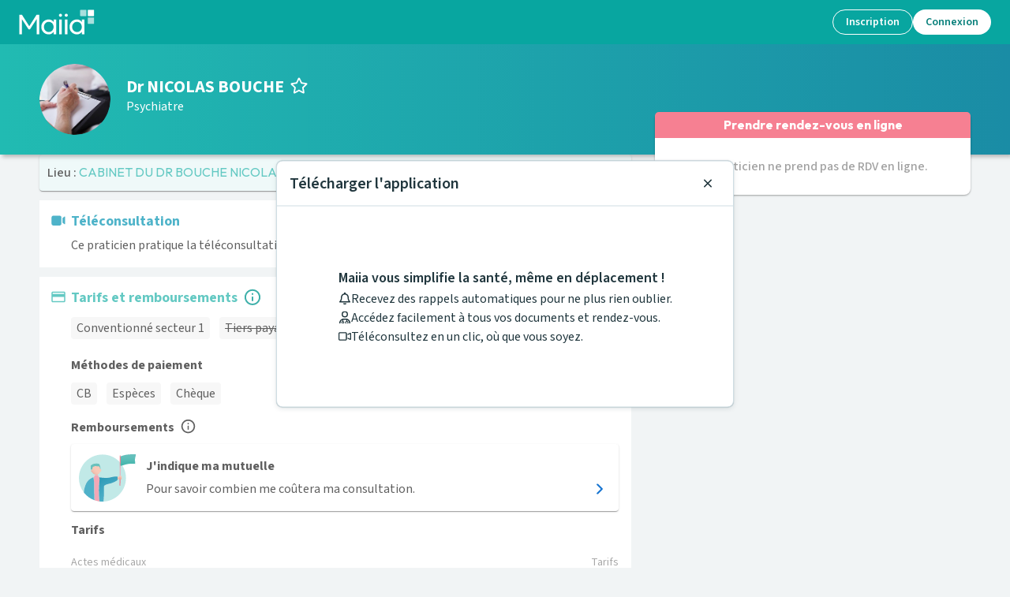

--- FILE ---
content_type: text/html; charset=utf-8
request_url: https://www.maiia.com/psychiatre/59100-roubaix/bouche-nicolas
body_size: 42663
content:
<!DOCTYPE html><html lang="fr"><head><meta charSet="utf-8"/><meta name="viewport" content="width=device-width"/><meta property="og:type" content="website"/><meta property="og:image" content="https://www.maiia.com/static/images/og-image.jpg"/><meta property="og:image:alt" content="Maiia"/><meta property="og:image:width" content="1200"/><meta property="og:image:height" content="1200"/><meta property="og:locale" content="fr_FR"/><meta property="og:site_name" content="Maiia"/><link rel="manifest" href="/manifest.json"/><title>Psychiatre Dr NICOLAS BOUCHE à 59100, Roubaix - Maiia</title><meta name="robots" content="index,follow"/><meta name="description" content="Prenez RDV en ligne avec Dr NICOLAS BOUCHE, Psychiatre au   30 Boulevard du Général Leclerc pour vous ou vos proches à son cabinet ou en téléconsultation."/><meta property="og:title" content="Psychiatre Dr NICOLAS BOUCHE à 59100, Roubaix - Maiia"/><meta property="og:description" content="Prenez RDV en ligne avec Dr NICOLAS BOUCHE, Psychiatre au   30 Boulevard du Général Leclerc pour vous ou vos proches à son cabinet ou en téléconsultation."/><meta property="og:url" content="https://www.maiia.com/psychiatre/59100-roubaix/bouche-nicolas"/><link rel="canonical" href="https://www.maiia.com/psychiatre/59100-roubaix/bouche-nicolas"/><script type="application/ld+json">{"description":"Le Dr BOUCHE Nicolas vous accueille dans son cabinet du lundi au vendredi.\nLe Dr Bouche est conventionné secteur 1.\n\nIl effectue des actes de telé-consultation pour sa patientèle connue et selon pathologie.\n \n- Coût de l' APY 62.50€\n\nIl effectue des consultations de psychiatrie générale sur rendez-vous en présentiel.","priceRange":"Consultation de Psychiatrie: undefined - undefined","image":["/files/4615f1be-1d8f-49fc-b245-54f0ffc0787c-profile-thumbnail.png"],"openingHoursSpecification":[],"paymentAccepted":["CHECK","CASH","CB"],"name":"NICOLAS BOUCHE","address":{"@type":"PostalAddress","streetAddress":"","addressLocality":"Roubaix","postalCode":"59100","addressCountry":"France"},"@context":"https://schema.org","@type":"Physician","medicalSpecialty":"Psychiatre"}</script><script type="application/ld+json">{"@context":"https://schema.org","@type":"BreadcrumbList","itemListElement":[{"@type":"ListItem","position":0,"item":"/","name":"Maiia"},{"@type":"ListItem","position":1,"item":"/psychiatre","name":"Psychiatre"},{"@type":"ListItem","position":2,"item":"/psychiatre/32-HAUTS-DE-FRANCE","name":"Hauts-de-France"},{"@type":"ListItem","position":3,"item":"/psychiatre/59-NORD","name":"Nord"},{"@type":"ListItem","position":4,"item":"/psychiatre/59100-ROUBAIX","name":"Roubaix"},{"@type":"ListItem","position":5,"item":"/psychiatre/59100-roubaix/bouche-nicolas","name":"Dr NICOLAS BOUCHE"}]}</script><meta name="next-head-count" content="19"/><link href="https://fonts.googleapis.com/css2?family=Outfit:wght@400;600;700;800;900&amp;family=Source+Sans+3:ital,wght@0,400;0,500;0,600;0,700;1,400;1,500;1,600&amp;display=swap" rel="stylesheet"/><meta http-equiv="X-UA-Compatible" content="IE=EmulateIE9"/><meta name="google-site-verification" content="8TjNJtl5RxQdRVuVH2A4mJ2V_aK6vQL-sosp8OaQn0k"/><meta name="app-version" content="1.281.0-6c6a0a2d"/><link rel="shortcut icon" type="image/x-icon" href="/favicon.ico"/><link rel="apple-touch-icon" sizes="57x57" href="/apple-icon-57x57.png"/><link rel="apple-touch-icon" sizes="60x60" href="/apple-icon-60x60.png"/><link rel="apple-touch-icon" sizes="72x72" href="/apple-icon-72x72.png"/><link rel="apple-touch-icon" sizes="76x76" href="/apple-icon-76x76.png"/><link rel="apple-touch-icon" sizes="114x114" href="/apple-icon-114x114.png"/><link rel="apple-touch-icon" sizes="120x120" href="/apple-icon-120x120.png"/><link rel="apple-touch-icon" sizes="144x144" href="/apple-icon-144x144.png"/><link rel="apple-touch-icon" sizes="152x152" href="/apple-icon-152x152.png"/><link rel="apple-touch-icon" sizes="180x180" href="/apple-icon-180x180.png"/><link rel="icon" type="image/png" sizes="192x192" href="/android-icon-192x192.png"/><link rel="icon" type="image/png" sizes="32x32" href="/favicon-32x32.png"/><link rel="icon" type="image/png" sizes="96x96" href="/favicon-96x96.png"/><link rel="icon" type="image/png" sizes="16x16" href="/favicon-16x16.png"/><meta name="msapplication-TileColor" content="#ffffff"/><meta name="msapplication-TileImage" content="/ms-icon-144x144.png"/><meta name="theme-color" content="#ffffff"/><meta name="facebook-domain-verification" content="vrrxxi2f5xpstt3s2reqosz7jmsg7f"/><script type="text/javascript" src="/ruxitagentjs_ICA7NVfqrux_10327251022105625.js" data-dtconfig="rid=RID_-657955414|rpid=1324201103|domain=maiia.com|reportUrl=/rb_932a0f64-2eb0-4b26-9470-7d459252f24d|app=60196c6158628fd6|cuc=ndnb0ert|owasp=1|mel=100000|featureHash=ICA7NVfqrux|dpvc=1|lastModification=1768962713240|tp=500,50,0|rdnt=1|uxrgce=1|srbbv=2|agentUri=/ruxitagentjs_ICA7NVfqrux_10327251022105625.js"></script><script src="/api/config" defer=""></script><script src="/static/i18nInit.js" defer=""></script><script data-cfasync="false" src="/tarteaucitron/tarteaucitron.js"></script><script data-cfasync="false" src="/tarteaucitronlauncher.js"></script><meta name="emotion-insertion-point" content=""/><style data-emotion="mui-global 0"></style><style data-emotion="mui 15zg5ny 257iub 190iylv 1gj8zag 15n36o6 1e1e59a w8lp18 1h41e9s 1q1wxuo 8cgp0l 1e0m54z 1isemmb uwgmbw ikzlcq xxdqwu matcjc oyxg4w vb6e92 qi2txw 14532dd 1266iu 1lk2nsc 9v601l 1frdjpe 1o0y1dn rlhwua 1bm9945 l5c1s3 1p6ntod 1czuoh7 1wbz3t9 14gtpjv 1h3xm8o wtcnod 41dycg 1xnox0e dknqdg 1glc24t itiz80 y6bgnh jqn4u2 9dkljq 1995tjv 1m6lc3r e1u6aw 1v0w5hv 1vhm6kg 5qi88c doe2w 1a15t32 ixodaq 95g4uk 9u58do 9rei08 11sk72q 9jay18 17lill5 1v5tndh bht5pr w8nsct n4nkjm">.mui-15zg5ny[id^='medicaments-claude-bernard'] .header,.mui-15zg5ny[id^='medicaments-claude-bernard'] .footer-support,.mui-15zg5ny[id^='medicaments-claude-bernard'] .footer:not(.dynamic){background:#4eb3c9;}.mui-257iub{margin:0;font-size:46px;font-weight:700;margin-bottom:24px;font-family:'Outfit',sans-serif;line-height:1.167;margin-bottom:0px;}.mui-190iylv{display:-webkit-box;display:-webkit-flex;display:-ms-flexbox;display:flex;-webkit-flex-direction:row;-ms-flex-direction:row;flex-direction:row;-webkit-align-items:center;-webkit-box-align:center;-ms-flex-align:center;align-items:center;margin-bottom:8px;}.mui-190iylv>:not(style)+:not(style){margin:0;margin-left:16px;}.mui-1gj8zag{margin:0;font-size:16px;font-family:'Source Sans 3',sans-serif;font-weight:400;line-height:1.5;}.mui-1gj8zag strong{font-weight:600;}.mui-15n36o6{display:-webkit-inline-box;display:-webkit-inline-flex;display:-ms-inline-flexbox;display:inline-flex;-webkit-align-items:center;-webkit-box-align:center;-ms-flex-align:center;align-items:center;-webkit-box-pack:center;-ms-flex-pack:center;-webkit-justify-content:center;justify-content:center;position:relative;box-sizing:border-box;-webkit-tap-highlight-color:transparent;background-color:transparent;outline:0;border:0;margin:0;border-radius:0;padding:0;cursor:pointer;-webkit-user-select:none;-moz-user-select:none;-ms-user-select:none;user-select:none;vertical-align:middle;-moz-appearance:none;-webkit-appearance:none;-webkit-text-decoration:none;text-decoration:none;color:inherit;text-transform:none;font-size:16px;line-height:1.35;font-weight:500;font-family:'Source Sans 3',sans-serif;min-width:64px;padding:6px 16px;border-radius:4px;-webkit-transition:background-color 250ms cubic-bezier(0.4, 0, 0.2, 1) 0ms,box-shadow 250ms cubic-bezier(0.4, 0, 0.2, 1) 0ms,border-color 250ms cubic-bezier(0.4, 0, 0.2, 1) 0ms,color 250ms cubic-bezier(0.4, 0, 0.2, 1) 0ms;transition:background-color 250ms cubic-bezier(0.4, 0, 0.2, 1) 0ms,box-shadow 250ms cubic-bezier(0.4, 0, 0.2, 1) 0ms,border-color 250ms cubic-bezier(0.4, 0, 0.2, 1) 0ms,color 250ms cubic-bezier(0.4, 0, 0.2, 1) 0ms;color:#ffffff;background-color:#f68092;box-shadow:0px 3px 1px -2px rgba(0,0,0,0.2),0px 2px 2px 0px rgba(0,0,0,0.14),0px 1px 5px 0px rgba(0,0,0,0.12);min-width:150px;border-width:2px;border-style:solid;border-radius:100px;box-shadow:none;padding:4px 22px;}.mui-15n36o6::-moz-focus-inner{border-style:none;}.mui-15n36o6.Mui-disabled{pointer-events:none;cursor:default;}@media print{.mui-15n36o6{-webkit-print-color-adjust:exact;color-adjust:exact;}}.mui-15n36o6:disabled{cursor:not-allowed;pointer-events:initial;}.mui-15n36o6:hover{-webkit-text-decoration:none;text-decoration:none;background-color:#e35d78;box-shadow:0px 2px 4px -1px rgba(0,0,0,0.2),0px 4px 5px 0px rgba(0,0,0,0.14),0px 1px 10px 0px rgba(0,0,0,0.12);}@media (hover: none){.mui-15n36o6:hover{background-color:#f68092;}}.mui-15n36o6:active{box-shadow:0px 5px 5px -3px rgba(0,0,0,0.2),0px 8px 10px 1px rgba(0,0,0,0.14),0px 3px 14px 2px rgba(0,0,0,0.12);}.mui-15n36o6.Mui-focusVisible{box-shadow:0px 3px 5px -1px rgba(0,0,0,0.2),0px 6px 10px 0px rgba(0,0,0,0.14),0px 1px 18px 0px rgba(0,0,0,0.12);}.mui-15n36o6.Mui-disabled{color:rgba(0, 0, 0, 0.26);box-shadow:none;background-color:rgba(0, 0, 0, 0.12);}.mui-15n36o6:hover{border-width:2px;box-shadow:none;}.mui-15n36o6.Mui-disabled{border-width:2px;}.mui-15n36o6.Mui-disabled{border-color:transparent;}.mui-15n36o6:not(.Mui-disabled){border-color:#f68092;}.mui-15n36o6:not(.Mui-disabled):hover{border-color:#e35d78;}.mui-1e1e59a{width:100%;padding:16px;border-radius:8px;box-shadow:none;overflow:hidden;background-color:#fff;border-radius:0;box-shadow:none;}@media (max-width: 767px){.mui-1e1e59a{padding:16px;}}.mui-1e1e59a:not(:first-of-type){margin-top:12px;}.mui-1e1e59a .card-section-icon,.mui-1e1e59a .card-section-title{color:#4eb3c9;}.mui-w8lp18{display:-webkit-box;display:-webkit-flex;display:-ms-flexbox;display:flex;-webkit-flex-direction:row;-ms-flex-direction:row;flex-direction:row;}.mui-w8lp18:not(:first-of-type){margin-top:12px;}.mui-w8lp18 .card-section-title{display:-webkit-box;display:-webkit-flex;display:-ms-flexbox;display:flex;-webkit-align-items:center;-webkit-box-align:center;-ms-flex-align:center;align-items:center;}.mui-1h41e9s{margin-top:3px;color:#64c9c3;margin-right:8px;}.mui-1h41e9s svg{-webkit-transform:scale(1.3) translateY(-1px);-moz-transform:scale(1.3) translateY(-1px);-ms-transform:scale(1.3) translateY(-1px);transform:scale(1.3) translateY(-1px);}.mui-1q1wxuo{max-width:100%;word-break:break-word;-webkit-box-flex:1;-webkit-flex-grow:1;-ms-flex-positive:1;flex-grow:1;}.mui-1q1wxuo h1,.mui-1q1wxuo h2,.mui-1q1wxuo h3,.mui-1q1wxuo h4,.mui-1q1wxuo h5,.mui-1q1wxuo h6{font-family:'Source Sans 3',sans-serif;}.mui-8cgp0l{font-family:'century-gothic',sans-serif;color:#64c9c3;text-align:left;line-height:1.167;font-weight:700;word-break:break-word;font-size:18px;margin-bottom:8px;}.mui-1e0m54z{width:100%;padding:16px;border-radius:8px;box-shadow:none;overflow:hidden;background-color:#fff;border-radius:0;box-shadow:none;}@media (max-width: 767px){.mui-1e0m54z{padding:16px;}}.mui-1e0m54z:not(:first-of-type){margin-top:12px;}.mui-1isemmb{margin-left:8px;}.mui-uwgmbw{cursor:pointer;font-size:16px;color:#3fb0aa;height:1.4em;width:auto;-webkit-transform:translateY(-5%);-moz-transform:translateY(-5%);-ms-transform:translateY(-5%);transform:translateY(-5%);}.mui-ikzlcq{display:-webkit-box;display:-webkit-flex;display:-ms-flexbox;display:flex;-webkit-flex-direction:column;-ms-flex-direction:column;flex-direction:column;}.mui-ikzlcq>:not(style)+:not(style){margin:0;margin-top:16px;}.mui-xxdqwu{display:-webkit-box;display:-webkit-flex;display:-ms-flexbox;display:flex;-webkit-box-flex-wrap:wrap;-webkit-flex-wrap:wrap;-ms-flex-wrap:wrap;flex-wrap:wrap;-webkit-align-items:center;-webkit-box-align:center;-ms-flex-align:center;align-items:center;}.mui-matcjc{margin:0;font-size:16px;font-weight:700;margin-bottom:4px;font-family:'Outfit',sans-serif;line-height:1.6;}.mui-oyxg4w:not(:first-of-type){margin-top:12px;}.mui-vb6e92{display:-webkit-box;display:-webkit-flex;display:-ms-flexbox;display:flex;-webkit-flex-direction:row;-ms-flex-direction:row;flex-direction:row;-webkit-align-items:center;-webkit-box-align:center;-ms-flex-align:center;align-items:center;}.mui-vb6e92>:not(style)+:not(style){margin:0;margin-left:8px;}.mui-qi2txw{margin:0;font-size:16px;font-weight:700;margin-bottom:4px;font-family:'Outfit',sans-serif;line-height:1.6;margin:0px;}.mui-14532dd{cursor:pointer;font-size:16px;color:#606060;height:1.2em;width:auto;-webkit-transform:translateY(-10%);-moz-transform:translateY(-10%);-ms-transform:translateY(-10%);transform:translateY(-10%);}.mui-1266iu{max-width:100%;word-break:break-word;-webkit-box-flex:1;-webkit-flex-grow:1;-ms-flex-positive:1;flex-grow:1;}.mui-1lk2nsc{background-color:#fff;color:#606060;-webkit-transition:box-shadow 300ms cubic-bezier(0.4, 0, 0.2, 1) 0ms;transition:box-shadow 300ms cubic-bezier(0.4, 0, 0.2, 1) 0ms;border-radius:4px;box-shadow:0px 2px 1px -1px rgba(0,0,0,0.2),0px 1px 1px 0px rgba(0,0,0,0.14),0px 1px 3px 0px rgba(0,0,0,0.12);overflow:hidden;display:-webkit-box;display:-webkit-flex;display:-ms-flexbox;display:flex;-webkit-flex-direction:row;-ms-flex-direction:row;flex-direction:row;margin-top:8px;cursor:pointer;}.mui-9v601l{background-color:background.xLightBlue;padding-left:2px;padding-right:4px;padding-top:8px;padding-bottom:8px;display:-webkit-box;display:-webkit-flex;display:-ms-flexbox;display:flex;-webkit-flex-direction:column;-ms-flex-direction:column;flex-direction:column;-webkit-box-pack:center;-ms-flex-pack:center;-webkit-justify-content:center;justify-content:center;}.mui-9v601l>svg{position:relative;left:8px;}.mui-1frdjpe{-webkit-flex:1;-ms-flex:1;flex:1;display:-webkit-box;display:-webkit-flex;display:-ms-flexbox;display:flex;-webkit-flex-direction:column;-ms-flex-direction:column;flex-direction:column;padding:16px;}.mui-1o0y1dn{display:-webkit-box;display:-webkit-flex;display:-ms-flexbox;display:flex;-webkit-flex-direction:row;-ms-flex-direction:row;flex-direction:row;-webkit-box-pack:justify;-webkit-justify-content:space-between;justify-content:space-between;-webkit-align-items:center;-webkit-box-align:center;-ms-flex-align:center;align-items:center;width:100%;}.mui-rlhwua{margin:0;font-size:16px;font-family:'Source Sans 3',sans-serif;font-weight:400;line-height:1.5;padding-right:8px;}.mui-rlhwua strong{font-weight:600;}.mui-1bm9945{color:#1976d2;}.mui-l5c1s3{display:-webkit-box;display:-webkit-flex;display:-ms-flexbox;display:flex;-webkit-flex-direction:column;-ms-flex-direction:column;flex-direction:column;}.mui-l5c1s3>:not(style)+:not(style){margin:0;margin-top:8px;}.mui-1p6ntod{width:100%;overflow-x:auto;}.mui-1czuoh7{display:table;width:100%;border-collapse:collapse;border-spacing:0;width:100%;}.mui-1czuoh7 caption{font-size:14px;font-family:'Source Sans 3',sans-serif;font-weight:400;line-height:1.43;padding:16px;color:rgba(0,0,0,0.6);text-align:left;caption-side:bottom;}.mui-1czuoh7 .MuiTableCell-root:first-of-type{padding-left:0px;}.mui-1czuoh7 .MuiTableCell-root:last-of-type{padding-right:0px;}.mui-1czuoh7>.MuiTableBody-root *{font-size:16px;}.mui-1czuoh7 th{word-break:keep-all;}.mui-1wbz3t9{display:table-header-group;}.mui-14gtpjv{color:inherit;display:table-row;vertical-align:middle;outline:0;}.mui-14gtpjv.MuiTableRow-hover:hover{background-color:rgba(0, 0, 0, 0.04);}.mui-14gtpjv.Mui-selected{background-color:rgba(100, 201, 195, 0.08);}.mui-14gtpjv.Mui-selected:hover{background-color:rgba(100, 201, 195, 0.12);}.mui-1h3xm8o{font-size:14px;font-family:'Source Sans 3',sans-serif;font-weight:500;line-height:1.5rem;display:table-cell;vertical-align:inherit;border-bottom:1px solid rgba(224, 224, 224, 1);text-align:left;padding:16px;color:#606060;padding-block:8px;}.mui-wtcnod{margin:0;font-size:14px;font-family:'Source Sans 3',sans-serif;font-weight:400;line-height:1.43;color:#a8a8a8;}.mui-41dycg{font-size:14px;font-family:'Source Sans 3',sans-serif;font-weight:500;line-height:1.5rem;display:table-cell;vertical-align:inherit;border-bottom:1px solid rgba(224, 224, 224, 1);text-align:right;padding:16px;color:#606060;-webkit-flex-direction:row-reverse;-ms-flex-direction:row-reverse;flex-direction:row-reverse;padding-block:8px;}.mui-1xnox0e{display:table-row-group;}.mui-dknqdg{color:inherit;display:table-row;vertical-align:middle;outline:0;}.mui-dknqdg.MuiTableRow-hover:hover{background-color:rgba(0, 0, 0, 0.04);}.mui-dknqdg.Mui-selected{background-color:rgba(100, 201, 195, 0.08);}.mui-dknqdg.Mui-selected:hover{background-color:rgba(100, 201, 195, 0.12);}.mui-dknqdg:last-child td,.mui-dknqdg:last-child th{border:0px solid;}.mui-1glc24t{font-size:14px;font-family:'Source Sans 3',sans-serif;font-weight:400;line-height:1.43;display:table-cell;vertical-align:inherit;border-bottom:1px solid rgba(224, 224, 224, 1);text-align:left;padding:16px;color:#606060;padding-block:8px;}.mui-itiz80{font-size:14px;font-family:'Source Sans 3',sans-serif;font-weight:400;line-height:1.43;display:table-cell;vertical-align:inherit;border-bottom:1px solid rgba(224, 224, 224, 1);text-align:right;padding:16px;color:#606060;-webkit-flex-direction:row-reverse;-ms-flex-direction:row-reverse;flex-direction:row-reverse;padding-block:8px;font-weight:700;}.mui-y6bgnh{display:-webkit-box;display:-webkit-flex;display:-ms-flexbox;display:flex;-webkit-flex-direction:column;-ms-flex-direction:column;flex-direction:column;}@media (min-width:320px){.mui-y6bgnh{-webkit-flex-direction:column;-ms-flex-direction:column;flex-direction:column;}.mui-y6bgnh>:not(style)+:not(style){margin:0;margin-top:16px;}}@media (min-width:1024px){.mui-y6bgnh{-webkit-flex-direction:row;-ms-flex-direction:row;flex-direction:row;}.mui-y6bgnh>:not(style)+:not(style){margin:0;margin-left:16px;}}.mui-jqn4u2{display:-webkit-box;display:-webkit-flex;display:-ms-flexbox;display:flex;-webkit-flex-direction:column;-ms-flex-direction:column;flex-direction:column;-webkit-box-flex:1;-webkit-flex-grow:1;-ms-flex-positive:1;flex-grow:1;}.mui-jqn4u2>:not(style)+:not(style){margin:0;margin-top:8px;}.mui-9dkljq{margin:0;font-size:16px;font-weight:700;margin-bottom:4px;font-family:'Outfit',sans-serif;line-height:1.6;font-weight:500;}.mui-1995tjv{color:#4eb3c9;font-weight:500;-webkit-text-decoration:underline;text-decoration:underline;}.mui-1m6lc3r{font-style:italic;-webkit-text-decoration:underline;text-decoration:underline;color:#4eb3c9;}.mui-e1u6aw #map{width:100%;height:200px;}@media (min-width:1024px){.mui-e1u6aw #map{width:280px;height:280px;margin-top:calc(
          -16px - 27px
        );margin-right:-16px;margin-bottom:-16px;margin-left:16px;}}.mui-1v0w5hv{scroll-margin-top:64px;}.mui-1vhm6kg{margin:0;font-size:28px;font-weight:700;margin-bottom:16px;font-family:'Outfit',sans-serif;line-height:1.167;}.mui-5qi88c{margin:0;font-size:16px;font-family:'Source Sans 3',sans-serif;font-weight:400;line-height:1.5;font-size:16px;}.mui-5qi88c strong{font-weight:600;}.mui-doe2w{color:#fff;padding:0px 16px 24px;}@media (min-width: 1024px){.mui-doe2w{padding-top:24px;padding-left:64px;padding-right:64px;}}.mui-doe2w h4,.mui-doe2w h2,.mui-doe2w h3{color:#fff;font-weight:600;}.mui-doe2w .with-disc li{list-style-type:disc;margin-left:12px;}.mui-doe2w.dynamic{padding-bottom:0;}@media (min-width:768px){.mui-doe2w.dynamic{padding:24px 16px;}}@media (min-width:1024px){.mui-doe2w.dynamic{padding:24px 64px;}}.mui-1a15t32{box-sizing:border-box;display:-webkit-box;display:-webkit-flex;display:-ms-flexbox;display:flex;-webkit-box-flex-wrap:wrap;-webkit-flex-wrap:wrap;-ms-flex-wrap:wrap;flex-wrap:wrap;width:100%;-webkit-flex-direction:row;-ms-flex-direction:row;flex-direction:row;}@media (min-width:768px){.mui-1a15t32{width:calc(100% + 16px);margin-left:-16px;}.mui-1a15t32>.MuiGrid-item{padding-left:16px;}}.mui-ixodaq{box-sizing:border-box;margin:0;-webkit-flex-direction:row;-ms-flex-direction:row;flex-direction:row;}@media (min-width:320px){.mui-ixodaq{-webkit-flex-basis:100%;-ms-flex-preferred-size:100%;flex-basis:100%;-webkit-box-flex:0;-webkit-flex-grow:0;-ms-flex-positive:0;flex-grow:0;max-width:100%;}}@media (min-width:768px){.mui-ixodaq{-webkit-flex-basis:50%;-ms-flex-preferred-size:50%;flex-basis:50%;-webkit-box-flex:0;-webkit-flex-grow:0;-ms-flex-positive:0;flex-grow:0;max-width:50%;}}@media (min-width:1024px){.mui-ixodaq{-webkit-flex-basis:50%;-ms-flex-preferred-size:50%;flex-basis:50%;-webkit-box-flex:0;-webkit-flex-grow:0;-ms-flex-positive:0;flex-grow:0;max-width:50%;}}@media (min-width:1280px){.mui-ixodaq{-webkit-flex-basis:50%;-ms-flex-preferred-size:50%;flex-basis:50%;-webkit-box-flex:0;-webkit-flex-grow:0;-ms-flex-positive:0;flex-grow:0;max-width:50%;}}@media (min-width:1920px){.mui-ixodaq{-webkit-flex-basis:50%;-ms-flex-preferred-size:50%;flex-basis:50%;-webkit-box-flex:0;-webkit-flex-grow:0;-ms-flex-positive:0;flex-grow:0;max-width:50%;}}.mui-95g4uk{display:-webkit-box;display:-webkit-flex;display:-ms-flexbox;display:flex;-webkit-flex-direction:row;-ms-flex-direction:row;flex-direction:row;-webkit-box-pack:justify;-webkit-justify-content:space-between;justify-content:space-between;-webkit-align-items:center;-webkit-box-align:center;-ms-flex-align:center;align-items:center;}.mui-9u58do{display:-webkit-box;display:-webkit-flex;display:-ms-flexbox;display:flex;-webkit-flex-direction:column;-ms-flex-direction:column;flex-direction:column;-webkit-box-pack:center;-ms-flex-pack:center;-webkit-justify-content:center;justify-content:center;}.mui-9u58do>:not(style)+:not(style){margin:0;margin-top:12px;}.mui-9rei08 svg{width:auto;height:32px;}.mui-11sk72q{margin:0;-webkit-flex-shrink:0;-ms-flex-negative:0;flex-shrink:0;border-width:0;border-style:solid;border-color:rgba(0, 0, 0, 0.12);border-bottom-width:thin;border-color:#fff;margin-top:24px;margin-bottom:24px;}.mui-9jay18{display:-webkit-box;display:-webkit-flex;display:-ms-flexbox;display:flex;-webkit-flex-direction:row;-ms-flex-direction:row;flex-direction:row;-webkit-box-pack:justify;-webkit-justify-content:space-between;justify-content:space-between;}.mui-17lill5{text-align:left;width:40%;}.mui-1v5tndh{margin:0;font-size:16px;font-family:'Source Sans 3',sans-serif;font-weight:400;line-height:1.5;font-weight:600;}.mui-1v5tndh strong{font-weight:600;}.mui-bht5pr{margin:0;font-size:14px;font-family:'Source Sans 3',sans-serif;font-weight:400;line-height:1.43;padding-top:12px;}.mui-w8nsct{display:-webkit-box;display:-webkit-flex;display:-ms-flexbox;display:flex;-webkit-flex-direction:row;-ms-flex-direction:row;flex-direction:row;-webkit-box-pack:center;-ms-flex-pack:center;-webkit-justify-content:center;justify-content:center;margin-top:16px;}.mui-w8nsct>:not(style)+:not(style){margin:0;margin-left:24px;}.mui-n4nkjm svg{width:auto;height:36px;}</style><link rel="preload" href="/_next/static/css/f2c0e202d45e9101.css" as="style"/><link rel="stylesheet" href="/_next/static/css/f2c0e202d45e9101.css" data-n-g=""/><noscript data-n-css=""></noscript><script defer="" nomodule="" src="/_next/static/chunks/polyfills-c67a75d1b6f99dc8.js"></script><script defer="" src="/_next/static/chunks/7209.13eea2fdacbc54ec.js"></script><script defer="" src="/_next/static/chunks/9538.b6e87a0bd730a2e2.js"></script><script defer="" src="/_next/static/chunks/8216.8d2281d50092e0bd.js"></script><script defer="" src="/_next/static/chunks/3566.451adaf00f174251.js"></script><script defer="" src="/_next/static/chunks/1346-84070b5aba702843.js"></script><script defer="" src="/_next/static/chunks/4330-7308e9d391f62bd3.js"></script><script defer="" src="/_next/static/chunks/6625-7f58070f8fe75a19.js"></script><script defer="" src="/_next/static/chunks/898-f55b1737f1f774e1.js"></script><script defer="" src="/_next/static/chunks/2146-8661bcb1e4f2f9db.js"></script><script defer="" src="/_next/static/chunks/891-28d9c7cd9f5b2a7d.js"></script><script defer="" src="/_next/static/chunks/7811-4a361faace388649.js"></script><script defer="" src="/_next/static/chunks/6234-92122ddcb6ea59fd.js"></script><script defer="" src="/_next/static/chunks/8493-2c669392d6fbcf1d.js"></script><script defer="" src="/_next/static/chunks/8403-6d34bf1813f5a2ab.js"></script><script defer="" src="/_next/static/chunks/2255-1a17e308bef8d0b7.js"></script><script defer="" src="/_next/static/chunks/9625-fe07e584827a87c2.js"></script><script defer="" src="/_next/static/chunks/2029-60a821ef8e6acff2.js"></script><script defer="" src="/_next/static/chunks/5199.a64be41ee9958e1a.js"></script><script defer="" src="/_next/static/chunks/5776-0ee87c6f3fd748e3.js"></script><script defer="" src="/_next/static/chunks/2724-64693ab3d0096bc2.js"></script><script defer="" src="/_next/static/chunks/786-bf8cbbdd549cc05d.js"></script><script defer="" src="/_next/static/chunks/7580-204d1a08d33115ae.js"></script><script defer="" src="/_next/static/chunks/5355.ba6d085c7b5eabad.js"></script><script defer="" src="/_next/static/chunks/3546.295d8bcd123ee9a7.js"></script><script src="/_next/static/chunks/webpack-1e2cd9d8c1c25d10.js" defer=""></script><script src="/_next/static/chunks/framework-9c8eb74755a8d703.js" defer=""></script><script src="/_next/static/chunks/main-103fdb34e38e7a52.js" defer=""></script><script src="/_next/static/chunks/pages/_app-4fb8c30728af5e45.js" defer=""></script><script src="/_next/static/chunks/pages/%5Bspeciality%5D/%5Blocality%5D/%5Bslug%5D-d45f7bf373e9a239.js" defer=""></script><script src="/_next/static/omjk3-iCUzZAumcr367ma/_buildManifest.js" defer=""></script><script src="/_next/static/omjk3-iCUzZAumcr367ma/_ssgManifest.js" defer=""></script></head><body><div id="__next"><div class=" MuiBox-root mui-15zg5ny" id="hcd"><div class="prat"><div class="profile-header"><div class="profile-header__prat"><span aria-hidden="true" class="avatar avatar-size--big" style="background-image:url(/files/4615f1be-1d8f-49fc-b245-54f0ffc0787c-profile-thumbnail.png);display:block" title="Dr NICOLAS BOUCHE" aria-label="Dr NICOLAS BOUCHE" data-testid="practitioner-profile-picture"><div class="avatar-infos">1 photo</div></span><div class="name-n-spe"><h1 class="MuiTypography-root MuiTypography-h1 name mui-257iub" data-testid="practitioner-name"><span>Dr NICOLAS BOUCHE</span><svg xmlns="http://www.w3.org/2000/svg" width="1em" height="1em" viewBox="0 0 24 24" fill="currentColor" stroke="none" role="img" class="favorite icon_switcher" data-testid="star-icon"><path d="M22.3,7.9L16,7l-2.8-5.7c-0.5-1-2-1-2.5,0L8,7L1.7,7.9c-1.1,0.2-1.6,1.6-0.8,2.3l4.5,4.4l-1.1,6.3c-0.2,1.1,1,2,2,1.4l5.6-3l5.6,3c1,0.5,2.2-0.3,2-1.4l-1.1-6.3l4.5-4.4C23.9,9.4,23.4,8,22.3,7.9z M16.2,13.9l1.1,6L11.9,17l-5.4,2.9l1.1-6L3.2,9.7l6.1-0.9L12,3.3l2.7,5.5l5.9,0.8L16.2,13.9z"></path></svg></h1><div class="MuiStack-root mui-190iylv"><h2 class="MuiTypography-root MuiTypography-body1 mui-1gj8zag" data-testid="speciality-section">Psychiatre</h2></div></div><div class="profile-button killondesk"><button class="MuiButtonBase-root MuiButton-root MuiButton-contained MuiButton-containedSecondary MuiButton-sizeMedium MuiButton-containedSizeMedium Mui-disabled MuiButton-root MuiButton-contained MuiButton-containedSecondary MuiButton-sizeMedium MuiButton-containedSizeMedium mui-15n36o6" tabindex="-1" type="button" disabled="">RDV en ligne indisponible</button></div></div></div><div class="profile-content"><div class="profile-content__info"><div data-testid="teleconsultation-section" class="mui-1e1e59a"><div class="mui-w8lp18"><div class="card-section-icon mui-1h41e9s"><svg xmlns="http://www.w3.org/2000/svg" width="1em" height="1em" viewBox="0 0 24 24" fill="currentColor" stroke="none" role="img"><path d="M18 15.14V8.26L20.82 6.14C20.92 6.06 21.06 6.02 21.18 6C21.32 6 21.44 6 21.56 6.08C21.68 6.14 21.78 6.24 21.84 6.34C21.9 6.46 21.94 6.58 21.94 6.72V16.66C21.94 16.8 21.9 16.92 21.84 17.04C21.78 17.16 21.68 17.24 21.56 17.3C21.44 17.36 21.3 17.38 21.18 17.38C21.04 17.38 20.92 17.32 20.82 17.24L18 15.14Z"></path><path d="M13.72 4.7998H4.7C3.2 4.7998 2 5.9998 2 7.49981V16.5198C2 18.0198 3.2 19.2198 4.7 19.2198H13.72C15.22 19.2198 16.42 18.0198 16.42 16.5198V7.49981C16.42 5.9998 15.22 4.7998 13.72 4.7998Z"></path></svg></div><div class="mui-1q1wxuo"><h2 as="h2" class="card-section-title mui-8cgp0l">Téléconsultation</h2><p>Ce praticien pratique la téléconsultation. <a title="En savoir plus" class="link-info" target="_blank" href="/teleconsultation">En savoir plus sur la téléconsultation</a></p></div></div></div><div data-testid="rates-and-refund-section" class="mui-1e0m54z"><div class="mui-w8lp18"><div class="card-section-icon mui-1h41e9s"><svg xmlns="http://www.w3.org/2000/svg" width="1em" height="1em" viewBox="0 0 24 24" fill="currentColor" stroke="none"><path d="M20.4404 4H3.6432C2.73031 4 2 4.8216 2 5.73449V17.9672C2 18.8801 2.73031 19.6104 3.6432 19.6104H20.3491C21.262 19.6104 21.9923 18.8801 21.9923 17.9672V5.73449C22.0836 4.8216 21.3533 4 20.4404 4ZM3.91707 5.73449H20.2578C20.3491 5.73449 20.4404 5.82578 20.4404 5.91707V7.37769H3.6432V5.91707C3.6432 5.82578 3.73449 5.73449 3.91707 5.73449ZM20.1665 17.9672H3.91707C3.82578 17.9672 3.73449 17.8759 3.73449 17.7846V11.8508H20.4404V17.7846C20.4404 17.8759 20.3491 17.9672 20.1665 17.9672Z"></path></svg></div><div class="mui-1q1wxuo"><h2 as="h2" class="card-section-title mui-8cgp0l">Tarifs et remboursements<span class="MuiBox-root mui-1isemmb"><svg xmlns="http://www.w3.org/2000/svg" width="1em" height="1em" viewBox="0 0 24 24" fill="currentColor" stroke="none" data-cy="payback-indications-icon" aria-label="Plus d&#x27;informations sur les tarifs" class="mui-uwgmbw"><path d="M10.9 6.5H13.1V8.7H10.9V6.5ZM12 17.5C12.605 17.5 13.1 17.005 13.1 16.4V12C13.1 11.395 12.605 10.9 12 10.9C11.395 10.9 10.9 11.395 10.9 12V16.4C10.9 17.005 11.395 17.5 12 17.5ZM12 1C5.928 1 1 5.928 1 12C1 18.072 5.928 23 12 23C18.072 23 23 18.072 23 12C23 5.928 18.072 1 12 1ZM12 20.8C7.149 20.8 3.2 16.851 3.2 12C3.2 7.149 7.149 3.2 12 3.2C16.851 3.2 20.8 7.149 20.8 12C20.8 16.851 16.851 20.8 12 20.8Z"></path></svg></span></h2><div class="MuiStack-root mui-ikzlcq"><div class="MuiBox-root mui-xxdqwu"><span class="tag">Conventionné secteur 1</span><span class="tag secondary tag--ko" aria-hidden="true">Tiers payant</span><span class="tag secondary" aria-hidden="false">Carte vitale</span></div><div class="MuiBox-root mui-0"><h3 class="MuiTypography-root MuiTypography-h6 mui-matcjc">Méthodes de paiement</h3><div class="MuiBox-root mui-xxdqwu"><span class="tag primary" aria-hidden="false">CB</span><span class="tag primary" aria-hidden="false">Espèces</span><span class="tag primary" aria-hidden="false">Chèque</span></div></div><div class="mui-oyxg4w"><div class="MuiStack-root mui-vb6e92"><h3 class="MuiTypography-root MuiTypography-h6 mui-qi2txw">Remboursements</h3><span class="MuiBox-root mui-1isemmb"><svg xmlns="http://www.w3.org/2000/svg" width="1em" height="1em" viewBox="0 0 24 24" fill="currentColor" stroke="none" data-testid="refunds-help-icon" aria-label="Plus d&#x27;informations sur les remboursements" class="mui-14532dd"><path d="M10.9 6.5H13.1V8.7H10.9V6.5ZM12 17.5C12.605 17.5 13.1 17.005 13.1 16.4V12C13.1 11.395 12.605 10.9 12 10.9C11.395 10.9 10.9 11.395 10.9 12V16.4C10.9 17.005 11.395 17.5 12 17.5ZM12 1C5.928 1 1 5.928 1 12C1 18.072 5.928 23 12 23C18.072 23 23 18.072 23 12C23 5.928 18.072 1 12 1ZM12 20.8C7.149 20.8 3.2 16.851 3.2 12C3.2 7.149 7.149 3.2 12 3.2C16.851 3.2 20.8 7.149 20.8 12C20.8 16.851 16.851 20.8 12 20.8Z"></path></svg></span></div><div class="mui-1266iu"><div class="MuiPaper-root MuiPaper-elevation MuiPaper-rounded MuiPaper-elevation1 MuiCard-root mui-1lk2nsc" aria-label="J&#x27;indique ma mutuelle" title="J&#x27;indique ma mutuelle"><div class="MuiBox-root mui-9v601l"><svg xmlns="http://www.w3.org/2000/svg" width="73" height="60" viewBox="0 0 73 60" fill="none" stroke="none"><g clip-path="url(#clip0_1357_5001)"><path d="M29.8268 0.346344C13.3536 0.346344 -2.4176e-05 13.7003 -2.4176e-05 30.1732C-0.0104925 36.8197 2.20914 43.2776 6.30361 48.5132C6.45275 46.3228 6.71347 44.2546 7.15245 42.7955C8.63853 37.858 9.62878 35.6722 12.1658 33.0095C14.2105 30.8623 18.1224 29.2615 18.267 29.1668C18.2866 29.1534 18.3158 29.217 18.3519 29.3422C18.6944 29.1647 18.993 28.9685 19.1758 28.6295C19.5113 28.0067 19.751 26.7733 20.0383 26.7733C20.3257 26.7733 24.3109 26.7252 24.4278 26.7733C24.5447 26.8213 24.5924 28.1155 24.832 28.5467C24.9626 28.7815 25.4482 29.0306 25.8848 29.2706C25.8995 29.2651 25.9155 29.2634 25.9311 29.2657C26.2795 29.3068 32.406 30.1781 35.8511 29.9423C40.8691 29.6012 42.7064 27.9972 48.7854 28.2443C48.7854 28.2443 49.4711 29.8258 48.837 32.7137C48.7191 33.2517 43.5664 36.1943 39.5697 37.1116C35.6683 38.0068 33.405 38.6524 32.148 39.9108C31.3606 40.6992 31.8757 45.7252 31.7971 49.9231C31.7347 53.1865 31.2781 58.8711 31.188 59.9691C47.0288 59.2575 59.6533 46.1902 59.6533 30.1735C59.6536 13.7003 46.3 0.346344 29.8268 0.346344Z" fill="#C1E9E7"></path><path d="M52.1686 2.90514C53.1297 2.60827 56.7198 1.04535 61.325 0.45302C66.6483 -0.232646 72.0866 0.0638682 72.2771 0.0638682C72.6322 0.0638682 71.3037 3.81573 71.1542 5.44252C70.7861 9.43546 71.7574 12.2027 71.1223 12.1392C70.1029 12.0371 66.5254 11.6097 61.7953 12.3911C57.3798 13.1207 52.5816 15.4693 52.1693 14.412C51.8657 13.6358 52.1686 2.90514 52.1686 2.90514Z" fill="url(#paint0_linear_1357_5001)"></path><path d="M52.7594 27.6021C52.8545 15.2854 52.9412 5.31409 52.8794 3.67467C52.7489 0.213706 51.579 0.820419 51.6295 3.67467C51.7485 10.4226 51.7681 18.26 51.7274 27.7905" fill="url(#paint1_linear_1357_5001)"></path><path d="M20.1928 25.4546C20.1928 26.2694 20.2535 27.8863 19.918 28.7969C19.5825 29.7075 24.5678 29.3724 24.424 28.9408C24.2801 28.5092 23.8976 25.8251 23.9446 25.4893C23.9916 25.1535 20.1928 25.4546 20.1928 25.4546Z" fill="url(#paint2_linear_1357_5001)"></path><path d="M16.7441 17.8877C16.7048 18.3312 16.6985 19.2934 16.6985 19.2934C15.5366 19.3506 15.4229 20.0082 15.4152 20.6398C15.4008 21.8003 15.8422 22.8652 17.1623 23.2014C17.3434 23.2474 17.9421 25.8174 21.9024 25.6616C24.4036 25.5612 25.8879 25.2258 26.7897 22.4414C26.8754 22.1764 28.8601 22.062 28.2825 19.645C28.0277 18.579 27.1112 19.2337 27.1182 19.1011C27.1385 18.7249 27.094 18.5046 27.0512 18.1312C26.8596 16.4535 26.4662 15.7451 25.8528 14.9194C25.1338 13.9509 23.3614 13.6252 21.6346 13.6252C19.572 13.6252 17.0515 14.4014 16.7441 17.8877Z" fill="url(#paint3_linear_1357_5001)"></path><path d="M27.1172 19.1011C26.6673 17.5796 26.6396 17.0286 26.4269 16.3907C26.235 15.8152 25.5988 15.4317 25.4072 15.3359C25.2156 15.2401 25.0847 15.244 24.5924 15.205C24.3468 15.1857 23.5457 15.3454 23.0674 15.2882C22.2673 15.192 21.7052 14.8215 20.6265 14.9176C19.9514 14.9776 19.6068 15.3359 19.1755 15.4791C18.7442 15.6222 18.0249 15.7798 17.5936 16.2591C17.0543 16.8581 17.0195 19.2864 16.6985 19.2927C16.0609 19.305 15.7103 19.6436 15.7103 19.6436C15.5531 19.5148 14.8134 18.4017 14.8611 17.9705C14.9089 17.5392 15.1489 17.0581 15.0531 16.676C14.9573 16.2939 14.8074 16.1967 14.858 15.9089C14.9085 15.6212 14.8611 14.3751 15.244 14.0396C15.6268 13.7042 16.1893 13.7168 16.3813 13.4782C16.5732 13.2396 16.5995 12.929 17.1136 12.7462C17.3438 12.6645 17.9284 12.6985 18.1203 12.5546C18.3123 12.4108 18.6604 12.1013 19.092 12.0532C19.5236 12.0051 20.1594 11.9795 20.6388 11.9314C21.1181 11.8833 21.8592 11.7398 22.866 11.8356C23.8727 11.9314 25.071 11.8963 25.5504 12.2321C26.0297 12.568 26.0416 13.3694 26.2824 13.6572C26.5231 13.9449 26.6178 14.4242 26.8575 15.1432C27.0972 15.8622 27.3656 17.2522 27.241 18.0207C27.1165 18.7891 27.1172 19.1011 27.1172 19.1011Z" fill="url(#paint4_linear_1357_5001)"></path><path d="M47.6507 29.0306C48.7967 28.9373 49.8357 28.7176 50.1519 28.5158C50.4681 28.3141 50.9463 27.514 51.445 27.3115C52.0598 27.0617 52.7591 26.9863 52.9539 26.9859C53.4451 26.9859 52.9791 27.6344 53.0984 27.6221C53.2177 27.6098 53.4293 27.5312 53.9308 27.7196C54.4322 27.9081 54.1883 29.3156 54.2606 29.6987C54.3947 30.4072 54.4733 31.4592 53.9206 31.7982C53.3679 32.1372 53.0553 32.0708 52.1363 32.1386C51.3001 32.2 50.7733 31.8442 50.494 31.7045C50.2147 31.5648 48.449 32.1824 47.8973 32.2154C47.3457 32.2484 47.4496 29.0471 47.6507 29.0306Z" fill="url(#paint5_linear_1357_5001)"></path><path d="M24.8321 28.5464C24.5924 28.1151 24.5447 26.8206 24.4278 26.7729C24.311 26.7252 20.3261 26.7729 20.0384 26.7729C19.7506 26.7729 19.512 28.0063 19.1759 28.6292C18.993 28.9682 18.6944 29.1643 18.3519 29.3419C18.5786 30.1328 19.0755 33.4064 19.1997 35.9287C19.3436 38.8528 19.3913 42.4481 19.2955 44.6532C19.2183 46.426 19.5443 54.9519 19.6748 58.2269C21.7534 58.9798 23.9096 59.4977 26.1034 59.7709C25.9237 57.8967 25.1763 49.5624 25.4184 42.8924C25.4848 41.0698 25.7192 37.0793 26.0894 33.4141C26.3511 30.8266 25.6434 29.3714 25.8865 29.2703C25.4483 29.0303 24.9626 28.7808 24.8321 28.5464Z" fill="url(#paint6_linear_1357_5001)"></path><path d="M24.8321 28.5464C24.5924 28.1151 24.5447 26.8206 24.4278 26.7729C24.311 26.7252 20.3261 26.7729 20.0384 26.7729C19.7506 26.7729 19.512 28.0063 19.1759 28.6292C18.993 28.9682 18.6944 29.1643 18.3519 29.3419C18.5786 30.1328 19.0755 33.4064 19.1997 35.9287C19.3436 38.8528 19.3913 42.4481 19.2955 44.6532C19.2183 46.426 19.5443 54.9519 19.6748 58.2269C21.7534 58.9798 23.9096 59.4977 26.1034 59.7709C25.9237 57.8967 25.1763 49.5624 25.4184 42.8924C25.4848 41.0698 25.7192 37.0793 26.0894 33.4141C26.3511 30.8266 25.6434 29.3714 25.8865 29.2703C25.4483 29.0303 24.9626 28.7808 24.8321 28.5464Z" fill="url(#paint7_linear_1357_5001)"></path><path d="M32.1498 39.9104C33.4067 38.6521 35.6701 38.0064 39.5714 37.1112C43.5682 36.194 48.7209 33.2513 48.8388 32.7134C49.4729 29.8254 48.7872 28.2439 48.7872 28.2439C42.7081 27.9983 40.8719 29.6008 35.8529 29.9419C32.4077 30.1763 26.2813 29.3064 25.9328 29.2654C25.5665 29.2226 26.3648 30.6918 26.0893 33.4141C25.7191 37.0793 25.4847 41.0698 25.4184 42.8924C25.1763 49.5596 25.9237 57.8953 26.1034 59.7709C27.3386 59.9246 28.5821 60.0016 29.8268 60.0014C30.283 60.0014 30.7368 59.991 31.1883 59.9702C31.2785 58.8725 31.735 53.1879 31.7975 49.9241C31.8778 45.7249 31.3624 40.6989 32.1498 39.9104Z" fill="url(#paint8_linear_1357_5001)"></path><path d="M32.1498 39.9104C33.4067 38.6521 35.6701 38.0064 39.5714 37.1112C43.5682 36.194 48.7209 33.2513 48.8388 32.7134C49.4729 29.8254 48.7872 28.2439 48.7872 28.2439C42.7081 27.9983 40.8719 29.6008 35.8529 29.9419C32.4077 30.1763 26.2813 29.3064 25.9328 29.2654C25.5665 29.2226 26.3648 30.6918 26.0893 33.4141C25.7191 37.0793 25.4847 41.0698 25.4184 42.8924C25.1763 49.5596 25.9237 57.8953 26.1034 59.7709C27.3386 59.9246 28.5821 60.0016 29.8268 60.0014C30.283 60.0014 30.7368 59.991 31.1883 59.9702C31.2785 58.8725 31.735 53.1879 31.7975 49.9241C31.8778 45.7249 31.3624 40.6989 32.1498 39.9104Z" fill="url(#paint9_linear_1357_5001)"></path><path d="M19.2955 44.6532C19.3913 42.4482 19.3436 38.8528 19.1997 35.9287C19.0558 33.0046 18.4105 29.0699 18.267 29.1668C18.1235 29.2636 14.2106 30.8634 12.1658 33.0106C9.62881 35.675 8.63856 37.859 7.15249 42.7966C6.71351 44.2557 6.45278 46.3239 6.30365 48.5142C9.75921 52.9445 14.3934 56.3111 19.6748 58.2279C19.5443 54.9519 19.2183 46.426 19.2955 44.6532Z" fill="url(#paint10_linear_1357_5001)"></path><path d="M19.2955 44.6532C19.3913 42.4482 19.3436 38.8528 19.1997 35.9287C19.0558 33.0046 18.4105 29.0699 18.267 29.1668C18.1235 29.2636 14.2106 30.8634 12.1658 33.0106C9.62881 35.675 8.63856 37.859 7.15249 42.7966C6.71351 44.2557 6.45278 46.3239 6.30365 48.5142C9.75921 52.9445 14.3934 56.3111 19.6748 58.2279C19.5443 54.9519 19.2183 46.426 19.2955 44.6532Z" fill="url(#paint11_linear_1357_5001)"></path><path d="M52.3671 28.6611C52.3556 30.1441 51.9983 31.4333 52.3619 31.9035C52.5651 32.1656 52.7335 32.0189 52.7331 32.1042C52.7216 35.9392 52.5482 37.7538 52.603 38.4966C52.7265 40.1697 51.2446 41.0379 51.3667 37.8446C51.5285 33.5955 51.5285 35.448 51.7274 28.851L52.3671 28.6611Z" fill="url(#paint12_linear_1357_5001)"></path></g><defs><linearGradient id="paint0_linear_1357_5001" x1="62.1855" y1="3.67434e-06" x2="62.1855" y2="14.6811" gradientUnits="userSpaceOnUse"><stop offset="0.01" stop-color="#69C1BD"></stop><stop offset="0.31" stop-color="#61BFBA"></stop><stop offset="0.77" stop-color="#4BB9B0"></stop><stop offset="1" stop-color="#3DB5AA"></stop></linearGradient><linearGradient id="paint1_linear_1357_5001" x1="52.0053" y1="17.9901" x2="53.1345" y2="2.40686" gradientUnits="userSpaceOnUse"><stop stop-color="#F2A7B6"></stop><stop offset="0.05" stop-color="#F2A3B2"></stop><stop offset="0.36" stop-color="#EF909F"></stop><stop offset="0.68" stop-color="#ED8494"></stop><stop offset="1" stop-color="#ED8090"></stop></linearGradient><linearGradient id="paint2_linear_1357_5001" x1="22.1652" y1="25.3307" x2="22.1652" y2="29.3749" gradientUnits="userSpaceOnUse"><stop stop-color="#E7B2A2"></stop><stop offset="0.24" stop-color="#F0BFAE"></stop><stop offset="0.56" stop-color="#F7C8B7"></stop><stop offset="1" stop-color="#F9CBBA"></stop></linearGradient><linearGradient id="paint3_linear_1357_5001" x1="17.5013" y1="24.026" x2="26.2437" y2="15.2836" gradientUnits="userSpaceOnUse"><stop stop-color="#E7B2A2"></stop><stop offset="0.04" stop-color="#EAB6A6"></stop><stop offset="0.2" stop-color="#F3C2B1"></stop><stop offset="0.43" stop-color="#F8C9B8"></stop><stop offset="1" stop-color="#F9CBBA"></stop></linearGradient><linearGradient id="paint4_linear_1357_5001" x1="7255.86" y1="3854.53" x2="8963.34" y2="6560.45" gradientUnits="userSpaceOnUse"><stop offset="0.01" stop-color="#69C1BD"></stop><stop offset="0.31" stop-color="#61BFBA"></stop><stop offset="0.77" stop-color="#4BB9B0"></stop><stop offset="1" stop-color="#3DB5AA"></stop></linearGradient><linearGradient id="paint5_linear_1357_5001" x1="50.9929" y1="32.1874" x2="50.7689" y2="27.0789" gradientUnits="userSpaceOnUse"><stop stop-color="#E7B2A2"></stop><stop offset="0.13" stop-color="#EBB7A7"></stop><stop offset="0.6" stop-color="#F5C6B5"></stop><stop offset="1" stop-color="#F9CBBA"></stop></linearGradient><linearGradient id="paint6_linear_1357_5001" x1="5730.29" y1="4969.06" x2="5730.29" y2="61072.2" gradientUnits="userSpaceOnUse"><stop stop-color="#D4E8E7"></stop><stop offset="0.52" stop-color="#D1E4E5"></stop><stop offset="1" stop-color="#CAD9E0"></stop></linearGradient><linearGradient id="paint7_linear_1357_5001" x1="5730.29" y1="29815.6" x2="5730.29" y2="61229.7" gradientUnits="userSpaceOnUse"><stop stop-color="#F2A7B6"></stop><stop offset="0.05" stop-color="#F2A3B2"></stop><stop offset="0.36" stop-color="#EF909F"></stop><stop offset="0.68" stop-color="#ED8494"></stop><stop offset="1" stop-color="#ED8090"></stop></linearGradient><linearGradient id="paint8_linear_1357_5001" x1="27555.6" y1="4785.5" x2="27555.6" y2="58816.6" gradientUnits="userSpaceOnUse"><stop stop-color="#D4E8E7"></stop><stop offset="0.52" stop-color="#D1E4E5"></stop><stop offset="1" stop-color="#CAD9E0"></stop></linearGradient><linearGradient id="paint9_linear_1357_5001" x1="42.8699" y1="53.4023" x2="28.1744" y2="27.9488" gradientUnits="userSpaceOnUse"><stop stop-color="#4FB1C9"></stop><stop offset="0.57" stop-color="#3DA4BF"></stop><stop offset="1" stop-color="#2C99B5"></stop></linearGradient><linearGradient id="paint10_linear_1357_5001" x1="6273.52" y1="4379.3" x2="6273.52" y2="53760.4" gradientUnits="userSpaceOnUse"><stop stop-color="#D4E8E7"></stop><stop offset="0.52" stop-color="#D1E4E5"></stop><stop offset="1" stop-color="#CAD9E0"></stop></linearGradient><linearGradient id="paint11_linear_1357_5001" x1="3656.64" y1="40282.5" x2="8841.05" y2="40282.5" gradientUnits="userSpaceOnUse"><stop stop-color="#4FB1C9"></stop><stop offset="0.57" stop-color="#3DA4BF"></stop><stop offset="1" stop-color="#2C99B5"></stop></linearGradient><linearGradient id="paint12_linear_1357_5001" x1="2255.46" y1="9504.72" x2="3156" y2="7998.45" gradientUnits="userSpaceOnUse"><stop stop-color="#F2A7B6"></stop><stop offset="0.05" stop-color="#F2A3B2"></stop><stop offset="0.36" stop-color="#EF909F"></stop><stop offset="0.68" stop-color="#ED8494"></stop><stop offset="1" stop-color="#ED8090"></stop></linearGradient><clipPath id="clip0_1357_5001"><rect width="72.3371" height="60" fill="white"></rect></clipPath></defs></svg></div><div class="MuiBox-root mui-1frdjpe"><h3 class="MuiTypography-root MuiTypography-h6 mui-matcjc">J&#x27;indique ma mutuelle</h3><div class="MuiBox-root mui-1o0y1dn"><p class="MuiTypography-root MuiTypography-body1 mui-rlhwua">Pour savoir combien me coûtera ma consultation.</p><div class="MuiBox-root mui-1bm9945"><svg xmlns="http://www.w3.org/2000/svg" width="1em" height="1em" viewBox="0 0 24 24" fill="currentColor" stroke="none"><path d="M6.7,21.5c0.6,0.6,1.6,0.6,2.3,0l8.4-8.4c0.6-0.6,0.6-1.6,0-2.3L8.9,2.5c-0.6-0.6-1.6-0.6-2.3,0S6,4.1,6.7,4.7l7.2,7.3l-7.2,7.2C6,19.9,6,20.9,6.7,21.5z"></path></svg></div></div></div></div></div></div><div class="mui-oyxg4w" id="tarifs" data-testid="rates-section"><div class="MuiStack-root mui-vb6e92"><h3 class="MuiTypography-root MuiTypography-h6 mui-qi2txw">Tarifs</h3></div><div class="mui-1266iu"><div class="MuiStack-root mui-l5c1s3"><div class="MuiTableContainer-root MuiBox-root mui-1p6ntod"><table class="MuiTable-root mui-1czuoh7" aria-label="Tarifs"><thead class="MuiTableHead-root mui-1wbz3t9"><tr class="MuiTableRow-root MuiTableRow-head mui-14gtpjv"><th class="MuiTableCell-root MuiTableCell-head MuiTableCell-sizeMedium mui-1h3xm8o" scope="col"><span class="MuiTypography-root MuiTypography-body2 mui-wtcnod">Actes médicaux</span></th><th class="MuiTableCell-root MuiTableCell-head MuiTableCell-alignRight MuiTableCell-sizeMedium mui-41dycg" scope="col"><span class="MuiTypography-root MuiTypography-body2 mui-wtcnod">Tarifs</span></th></tr></thead><tbody class="MuiTableBody-root mui-1xnox0e"><tr class="MuiTableRow-root mui-dknqdg"><th class="MuiTableCell-root MuiTableCell-body MuiTableCell-sizeMedium mui-1glc24t" scope="row">Consultation de Psychiatrie</th><td class="MuiTableCell-root MuiTableCell-body MuiTableCell-alignRight MuiTableCell-sizeMedium mui-itiz80">50 €</td></tr></tbody></table></div></div></div></div></div></div></div></div><div id="access" class="mui-1e0m54z"><div class="mui-w8lp18"><div class="card-section-icon mui-1h41e9s"><svg xmlns="http://www.w3.org/2000/svg" width="1em" height="1em" viewBox="0 0 24 24" fill="currentColor" stroke="none"><path d="M11.4 22.6C5.2 13.5 4 12.6 4 9.2C4 4.7 7.7 1 12.2 1C16.8 1 20.4 4.7 20.4 9.2C20.4 12.5 19.2 13.5 13 22.5C12.7 23.1 11.8 23.1 11.4 22.6Z"></path><path d="M12.2 12C13.6912 12 14.9 10.7912 14.9 9.30001C14.9 7.80884 13.6912 6.60001 12.2 6.60001C10.7088 6.60001 9.5 7.80884 9.5 9.30001C9.5 10.7912 10.7088 12 12.2 12Z" fill="white"></path></svg></div><div class="mui-1q1wxuo"><h2 as="h2" class="card-section-title mui-8cgp0l">Accès</h2><div class="MuiStack-root mui-y6bgnh"><div class="MuiStack-root mui-jqn4u2"><div data-testid="access-link-center-prat"><h3 class="MuiTypography-root MuiTypography-h6 mui-9dkljq" data-cy="link-center-prat"><a href="/psychiatre/59100-roubaix/bouche-nicolas" class="mui-1995tjv">CABINET DU DR BOUCHE NICOLAS</a></h3><p>  30 Boulevard du Général Leclerc 59100 Roubaix</p></div><div class="MuiStack-root access__content--infos text-pre mui-l5c1s3" data-cy="access-content-infos"><div><h4 class="">Informations pratiques</h4><p>Accès pour personnes à mobilité réduite: oui</p><p>Ascenseur: oui</p><p>Etage: 4</p></div></div><a target="_blank" href="https://www.google.com/maps/dir/?api=1&amp;destination=50.688167,3.176551" class="mui-1m6lc3r">Voir l’itinéraire avec Maps</a></div><div class="mui-e1u6aw"></div></div></div></div></div><div id="infos-sup" class="mui-1e0m54z"><div class="mui-w8lp18" data-testid="information-section"><div class="card-section-icon mui-1h41e9s"><svg xmlns="http://www.w3.org/2000/svg" width="1em" height="1em" viewBox="0 0 24 24" fill="currentColor" stroke="none"><path d="M12,1C5.9,1,1,5.9,1,12s4.9,11,11,11s11-4.9,11-11S18.1,1,12,1z M12,17.5c-0.6,0-1.1-0.5-1.1-1.1V12c0-0.6,0.5-1.1,1.1-1.1s1.1,0.5,1.1,1.1v4.4C13.1,17,12.6,17.5,12,17.5z M13.1,8.7h-2.2V6.5h2.2V8.7z"></path></svg></div><div class="mui-1q1wxuo"><h2 as="h2" class="card-section-title mui-8cgp0l">Informations</h2><div class="MuiStack-root mui-l5c1s3"><div class="message text-pre">Le Dr BOUCHE Nicolas vous accueille dans son cabinet du lundi au vendredi.
Le Dr Bouche est conventionné secteur 1.

Il effectue des actes de telé-consultation pour sa patientèle connue et selon pathologie.
 
- Coût de l&#x27; APY 62.50€

Il effectue des consultations de psychiatrie générale sur rendez-vous en présentiel.</div><div class="MuiBox-root mui-0" data-testid="diplomas-section"><h4 class="font-body text-subtitle-3 font-bold">Cursus et Diplômes</h4><ul><li class="cv-elem"><span class="cv-type">Diplôme de psychiatrie générale</span><span class="cv-date"> <!-- -->(1998)</span></li></ul></div></div></div></div><div class="mui-w8lp18" data-testid="schedules-contact-section"><div class="card-section-icon mui-1h41e9s"><svg xmlns="http://www.w3.org/2000/svg" width="1em" height="1em" viewBox="0 0 24 24" fill="currentColor" stroke="none"><path d="M11.99 2C6.47 2 2 6.48 2 12C2 17.52 6.47 22 11.99 22C17.52 22 22 17.52 22 12C22 6.48 17.52 2 11.99 2ZM12 20C7.58 20 4 16.42 4 12C4 7.58 7.58 4 12 4C16.42 4 20 7.58 20 12C20 16.42 16.42 20 12 20ZM11.78 7H11.72C11.32 7 11 7.32 11 7.72V12.44C11 12.79 11.18 13.12 11.49 13.3L15.64 15.79C15.98 15.99 16.42 15.89 16.62 15.55C16.83 15.21 16.72 14.76 16.37 14.56L12.5 12.26V7.72C12.5 7.32 12.18 7 11.78 7V7Z"></path></svg></div><div class="mui-1q1wxuo"><h2 as="h2" class="card-section-title mui-8cgp0l">Horaires et contact</h2><div class="MuiBox-root mui-1v0w5hv" id="schedules"><div class="MuiStack-root mui-ikzlcq"><p class="paragraph with-icon"><svg xmlns="http://www.w3.org/2000/svg" width="1em" height="1em" viewBox="0 0 24 24" fill="currentColor" stroke="none" role="img" aria-label="Téléphone"><path d="M19.23 15.26L16.69 14.97C16.08 14.9 15.48 15.11 15.05 15.54L13.21 17.38C10.38 15.94 8.06004 13.63 6.62004 10.79L8.47004 8.94001C8.90004 8.51001 9.11004 7.91001 9.04004 7.30001L8.75004 4.78001C8.63004 3.77001 7.78004 3.01001 6.76004 3.01001H5.03004C3.90004 3.01001 2.96004 3.95001 3.03004 5.08001C3.56004 13.62 10.39 20.44 18.92 20.97C20.05 21.04 20.99 20.1 20.99 18.97V17.24C21 16.23 20.24 15.38 19.23 15.26V15.26Z"></path></svg>03 20 27 15 05</p></div></div></div></div></div></div></div><div class=""></div><footer class="pre-footer"><div class="breadcrumb"><a href="/">Maiia</a><span> &gt; </span><a href="/psychiatre">Psychiatre</a><span> &gt; </span><a href="/psychiatre/32-HAUTS-DE-FRANCE">Hauts-de-France</a><span> &gt; </span><a href="/psychiatre/59-NORD">Nord</a><span> &gt; </span><a href="/psychiatre/59100-ROUBAIX">Roubaix</a><span> &gt; </span><span>Dr NICOLAS BOUCHE</span></div></footer></div><div style="display:none"><div></div></div><div class="px-4 pt-6 text-center md:px-16 bg-surface-brand text-white"><h2 class="MuiTypography-root MuiTypography-h3 mui-1vhm6kg">Besoin d&#x27;aide ?</h2><p class="MuiTypography-root MuiTypography-body1 mui-5qi88c">Visitez notre centre de support ou contactez-nous !</p><button class="active:scale-95 disabled:scale-100 disabled:cursor-not-allowed disabled:select-none focus-visible:outline-none focus-visible:ring-2 focus-visible:ring-radiant-blue focus-visible:ring-offset-2 inline-flex w-auto items-center justify-center whitespace-nowrap rounded-full font-semibold outline-none transition-all [&amp;_svg]:shrink-0 h-10 px-5 [&amp;_svg]:h-5 [&amp;_svg]:w-5 border border-neutral-action-inversed bg-transparent text-neutral-inversed disabled:border-brand-secondary-disabled disabled:text-brand-inversed-primary-disabled disabled:hover:bg-transparent hover:bg-brand-secondary-hovered-inverse hover:text-brand-secondary-enabled active:bg-brand-secondary-hovered-inverse active:text-brand-secondary-enabled mt-4" type="button" href="https://maiia-guide.zendesk.com/hc/fr">Aide &amp; Contact</button><div data-orientation="horizontal" role="none" class="shrink-0 h-px w-full mt-6 bg-surface-white"></div></div><div class="pt-6 bg-surface-brand"><div data-testid="dynamic-footer" class="footer dynamic mui-doe2w"><div class="MuiGrid-root MuiGrid-container mui-1a15t32"><div class="MuiGrid-root MuiGrid-item MuiGrid-grid-xs-12 MuiGrid-grid-sm-6 mui-ixodaq"></div><div class="MuiGrid-root MuiGrid-item MuiGrid-grid-xs-12 MuiGrid-grid-sm-6 mui-ixodaq"></div></div><div data-orientation="horizontal" role="none" class="shrink-0 h-px w-full mt-6 bg-surface-white"></div></div><div data-testid="main-footer" class="pt-0 text-white bg-surface-brand mui-doe2w"><div class="MuiStack-root mui-95g4uk"><div class="MuiBox-root mui-0"><div class="MuiStack-root mui-9u58do"><li class="mui-9rei08"><a href="https://apps.apple.com/fr/app/maiia/id1489590732" data-cy="app-store" target="_blank" rel="noopener noreferrer" title="Télécharger dans l&#x27;App Store" aria-label="Télécharger dans l&#x27;App Store"><svg xmlns="http://www.w3.org/2000/svg" viewBox="0 0 111 35" fill="none" role="img" alt="App Store" aria-label="App Store"><g clip-path="url(#a)"><path d="m102.71 0.022574h-93.502c-0.31912 0-0.63441 0-0.95268 0.0017405-0.26643 0.0017404-0.53073 0.0067966-0.79971 0.011052-0.58436 0.0068765-1.1673 0.058286-1.7439 0.15378-0.57573 0.097574-1.1334 0.28153-1.6542 0.54564-0.52016 0.26635-0.99544 0.61244-1.4086 1.0257-0.41534 0.41212-0.76156 0.88847-1.0253 1.4107-0.26451 0.52123-0.44792 1.0798-0.5439 1.6564-0.096895 0.57585-0.14903 1.1583-0.15595 1.7422-0.008076 0.26681-0.008929 0.53452-0.013184 0.80137v20.115c0.004255 0.2702 0.005108 0.532 0.013184 0.8023 0.006919 0.5839 0.059058 1.1663 0.15595 1.7421 0.09571 0.5769 0.27913 1.1358 0.5439 1.6572 0.26366 0.5206 0.60993 0.995 1.0253 1.4049 0.4116 0.4151 0.88719 0.7614 1.4086 1.0257 0.5208 0.2648 1.0784 0.4499 1.6542 0.549 0.57664 0.0947 1.1596 0.1461 1.7439 0.1538 0.26898 0.0059 0.53328 0.0093 0.79971 0.0093 0.31827 0.0018 0.63358 0.0018 0.95268 0.0018h93.502c0.313 0 0.631 0 0.943-0.0018 0.266 0 0.538-0.0034 0.803-0.0093 0.583-0.0073 1.165-0.0587 1.74-0.1538 0.578-0.0998 1.138-0.2848 1.661-0.549 0.521-0.2644 0.996-0.6108 1.407-1.0257 0.415-0.4115 0.762-0.8855 1.028-1.4049 0.263-0.5218 0.445-1.0806 0.539-1.6572 0.097-0.5759 0.151-1.1582 0.162-1.7421 3e-3 -0.2703 3e-3 -0.5321 3e-3 -0.8023 7e-3 -0.3161 7e-3 -0.6306 7e-3 -0.9519v-18.213c0-0.31869 0-0.63483-7e-3 -0.95012 0-0.26685 0-0.53456-3e-3 -0.80141-0.011-0.58394-0.065-1.1663-0.162-1.7422-0.094-0.57624-0.276-1.1347-0.539-1.6564-0.537-1.0468-1.389-1.899-2.435-2.4365-0.523-0.26347-1.083-0.44737-1.661-0.54564-0.575-0.095916-1.157-0.14734-1.74-0.15382-0.265-0.0042468-0.537-0.0093464-0.803-0.011043-0.312-0.0017405-0.63-0.0016273-0.943-0.0016273z" fill="#A6A6A6"></path><path d="m8.2568 34.071c-0.26513 0-0.52388-0.0034-0.78694-0.0094-0.54496-7e-3 -1.0886-0.0545-1.6266-0.1419-0.50161-0.0864-0.98754-0.2471-1.4418-0.4768-0.45005-0.2278-0.86054-0.5265-1.2157-0.8847-0.36033-0.3539-0.66033-0.7645-0.88809-1.2153-0.23028-0.4537-0.38964-0.9401-0.47254-1.4421-0.08953-0.5395-0.13797-1.085-0.1449-1.6317-0.00552-0.1836-0.01274-0.7947-0.01274-0.7947v-20.103s0.00769-0.60169 0.01278-0.77846c0.00664-0.54592 0.05479-1.0906 0.14405-1.6292 0.08306-0.50342 0.24255-0.99119 0.47295-1.4464 0.22693-0.45051 0.52525-0.86134 0.88341-1.2166 0.35776-0.35859 0.76956-0.65883 1.2204-0.88979 0.45318-0.22898 0.93819-0.38855 1.4388-0.47336 0.53972-0.088272 1.0853-0.136 1.6322-0.14277l0.78524-0.010625h95.389l0.795 0.011052c0.542 0.006439 1.082 0.053737 1.617 0.14149 0.506 0.085875 0.996 0.24656 1.454 0.47676 0.903 0.46544 1.638 1.2018 2.102 2.1059 0.227 0.4521 0.384 0.93589 0.466 1.435 0.09 0.54304 0.14 1.0919 0.151 1.6423 2e-3 0.24646 2e-3 0.51118 2e-3 0.77464 7e-3 0.32634 7e-3 0.63696 7e-3 0.95012v18.213c0 0.3161 0 0.6246-7e-3 0.9357 0 0.283 0 0.5422-3e-3 0.809-0.01 0.5406-0.06 1.0797-0.149 1.613-0.081 0.5057-0.239 0.9959-0.47 1.4533-0.229 0.446-0.527 0.8529-0.883 1.2059-0.356 0.3601-0.767 0.6606-1.218 0.8899-0.457 0.2314-0.947 0.3927-1.452 0.4784-0.538 0.0879-1.082 0.1353-1.627 0.1419-0.254 6e-3 -0.521 0.0094-0.78 0.0094l-0.944 0.0017-94.45-0.0017z" fill="#000"></path><path d="m22.465 17.689c0.0094-0.7263 0.2023-1.4385 0.5609-2.0703 0.3586-0.6317 0.8711-1.1625 1.4899-1.543-0.3931-0.5614-0.9117-1.0235-1.5146-1.3494-0.603-0.326-1.2736-0.5068-1.9587-0.5283-1.4613-0.1534-2.878 0.8745-3.6227 0.8745-0.7591 0-1.9056-0.8592-3.1403-0.8338-0.7986 0.0258-1.5769 0.258-2.259 0.674-0.6822 0.416-1.245 1.0017-1.6335 1.6999-1.683 2.9139-0.42763 7.1964 1.1846 9.5518 0.8066 1.1534 1.7493 2.4418 2.9829 2.3961 1.207-0.0501 1.6579-0.7697 3.1149-0.7697 1.4435 0 1.8665 0.7697 3.125 0.7406 1.2953-0.021 2.1114-1.1585 2.8897-2.3228 0.5795-0.8218 1.0255-1.7301 1.3214-2.6912-0.7525-0.3183-1.3947-0.851-1.8465-1.5318-0.4517-0.6808-0.6931-1.4795-0.694-2.2966z" fill="#fff"></path><path d="m20.088 10.648c0.7062-0.84777 1.0541-1.9375 0.9699-3.0377-1.079 0.11332-2.0756 0.62899-2.7914 1.4443-0.3499 0.39828-0.618 0.86163-0.7888 1.3636-0.1707 0.5019-0.2409 1.0326-0.2065 1.5616 0.5397 0.0056 1.0736-0.1114 1.5615-0.3421s0.9171-0.5691 1.2553-0.9897z" fill="#fff"></path><path d="m31.937 12.816v-4.4587h-1.6335v-0.73384h4.0699v0.73384h-1.63v4.4587h-0.8064z" fill="#fff"></path><path d="m38.124 11.758c-0.1051 0.3581-0.3327 0.6679-0.6431 0.8752-0.3104 0.2072-0.6838 0.2987-1.0549 0.2585-0.2581 0.0068-0.5147-0.0426-0.7519-0.1449-0.2371-0.1023-0.4491-0.255-0.6214-0.4474-0.1722-0.1924-0.3005-0.4201-0.3759-0.6671-0.0755-0.2469-0.0963-0.5074-0.061-0.7632-0.0343-0.2567-0.0132-0.5177 0.0621-0.7654 0.0753-0.24774 0.2029-0.47641 0.3742-0.67054s0.3823-0.34918 0.6188-0.45466 0.4928-0.15893 0.7517-0.15672c1.0904 0 1.7482 0.74493 1.7482 1.9754v0.2699h-2.7672v0.0433c-0.0121 0.1438 6e-3 0.2886 0.0531 0.425s0.1222 0.2614 0.2205 0.3671c0.0982 0.1057 0.2175 0.1897 0.3501 0.2466s0.2757 0.0855 0.42 0.0839c0.185 0.0222 0.3724-0.0111 0.5384-0.0957s0.3031-0.2166 0.3938-0.3794l0.7445 1e-4zm-2.7204-1.2629h1.9793c0.0098-0.1315-0.0081-0.2636-0.0524-0.3878-0.0444-0.12418-0.1142-0.23773-0.205-0.33333-0.0909-0.09561-0.2007-0.17115-0.3225-0.22177-0.1218-0.05063-0.2528-0.07522-0.3846-0.0722-0.1338-0.00168-0.2665 0.02343-0.3904 0.07385-0.1239 0.05043-0.2365 0.12514-0.331 0.21975-0.0946 0.09461-0.1693 0.20719-0.2197 0.3311-0.0503 0.1239-0.0754 0.2567-0.0737 0.3904zm0.5541-2.2529 0.9034-1.2378h0.9068l-1.0113 1.2378h-0.7989z" fill="#fff"></path><path d="m39.245 7.3677h0.7734v5.4483h-0.7734v-5.4483z" fill="#fff"></path><path d="m44.601 11.758c-0.1051 0.3581-0.3328 0.6679-0.6432 0.8752-0.3104 0.2072-0.6838 0.2987-1.0548 0.2585-0.2582 0.0068-0.5148-0.0426-0.7519-0.1449-0.2372-0.1023-0.4492-0.255-0.6214-0.4474-0.1723-0.1924-0.3006-0.4201-0.376-0.6671-0.0754-0.2469-0.0962-0.5074-0.0609-0.7632-0.0344-0.2567-0.0132-0.5177 0.062-0.7654 0.0753-0.24774 0.2029-0.47641 0.3742-0.67054s0.3824-0.34918 0.6188-0.45466c0.2365-0.10548 0.4928-0.15893 0.7518-0.15672 1.0903 0 1.7481 0.74493 1.7481 1.9754v0.2699h-2.7671v0.0433c-0.0121 0.1438 0.0059 0.2886 0.053 0.425s0.1222 0.2614 0.2205 0.3671c0.0982 0.1057 0.2175 0.1897 0.3501 0.2466s0.2757 0.0855 0.42 0.0839c0.185 0.0222 0.3724-0.0111 0.5384-0.0957s0.3031-0.2166 0.3939-0.3794l0.7445 1e-4zm-2.7204-1.2629h1.9793c0.0097-0.1315-0.0082-0.2636-0.0525-0.3878-0.0444-0.12418-0.1142-0.23773-0.205-0.33333-0.0909-0.09561-0.2007-0.17115-0.3225-0.22177-0.1218-0.05063-0.2528-0.07522-0.3846-0.0722-0.1338-0.00168-0.2665 0.02343-0.3904 0.07385-0.1239 0.05043-0.2365 0.12515-0.331 0.21975-0.0946 0.09461-0.1693 0.20719-0.2196 0.3311-0.0504 0.1239-0.0755 0.2567-0.0737 0.3904zm0.5541-2.2529 0.9034-1.2378h0.9068l-1.0113 1.2378h-0.7989z" fill="#fff"></path><path d="m48.252 10.179c-0.0493-0.20323-0.1697-0.38206-0.3395-0.50413-0.1698-0.12206-0.3776-0.1793-0.586-0.16133-0.6476 0-1.0436 0.49626-1.0436 1.3313 0 0.8494 0.3995 1.3568 1.0436 1.3568 0.2063 0.0239 0.4142-0.0284 0.5846-0.147 0.1705-0.1186 0.2917-0.2954 0.3409-0.4972h0.7521c-0.0497 0.3968-0.2525 0.7585-0.5651 1.0079s-0.7103 0.3668-1.1082 0.3272c-0.262 0.0083-0.5227-0.0408-0.7638-0.1438-0.241-0.1029-0.4567-0.2574-0.6319-0.4524-0.1751-0.195-0.3056-0.426-0.3822-0.6767s-0.0975-0.5151-0.0612-0.7747c-0.0344-0.2578-0.0122-0.5199 0.0651-0.7681 0.0774-0.24828 0.2079-0.47665 0.3826-0.66921 0.1748-0.19256 0.3894-0.34466 0.629-0.44569 0.2396-0.10104 0.4983-0.14856 0.7581-0.13926 0.4012-0.03695 0.801 0.08411 1.1143 0.33742 0.3134 0.25331 0.5154 0.61889 0.5633 1.0189h-0.7521z" fill="#fff"></path><path d="m50.031 7.3677h0.7666v2.1595h0.0612c0.1028-0.22567 0.2726-0.41416 0.4865-0.53978 0.2138-0.12561 0.4611-0.18225 0.7083-0.16219 0.1897-0.01032 0.3793 0.02134 0.5553 0.09274 0.1761 0.0714 0.3342 0.18076 0.4631 0.3203 0.1289 0.13953 0.2254 0.30579 0.2826 0.48692 0.0573 0.18112 0.0738 0.37267 0.0486 0.56097v2.5299h-0.7743v-2.3392c0-0.62588-0.2915-0.94287-0.8379-0.94287-0.1329-0.0109-0.2666 0.00737-0.3917 0.05354-0.1252 0.04617-0.2387 0.11912-0.3327 0.21375-0.094 0.09462-0.1661 0.20868-0.2114 0.33408s-0.0627 0.2593-0.0509 0.3921v2.2886h-0.7733v-5.4483z" fill="#fff"></path><path d="m54.375 11.708c0-0.7053 0.5252-1.112 1.4575-1.1698l1.0614-0.0612v-0.3382c0-0.41388-0.2736-0.64758-0.8022-0.64758-0.4317 0-0.7309 0.15849-0.8167 0.43554h-0.7487c0.079-0.67308 0.7121-1.1048 1.6011-1.1048 0.9824 0 1.5361 0.48907 1.5361 1.3168v2.6774h-0.7441v-0.5507h-0.0611c-0.1242 0.1976-0.2986 0.3586-0.5054 0.4667s-0.4386 0.1594-0.6717 0.1486c-0.1645 0.0171-0.3307-4e-4 -0.488-0.0515-0.1574-0.0511-0.3022-0.1346-0.4253-0.2451s-0.2216-0.2455-0.2893-0.3964-0.103-0.3144-0.1036-0.4798zm2.5189-0.3348v-0.3276l-0.9569 0.0612c-0.5396 0.0361-0.7844 0.2197-0.7844 0.5651 0 0.3527 0.3059 0.5579 0.7267 0.5579 0.1232 0.0125 0.2477 1e-4 0.3661-0.0365 0.1184-0.0367 0.2281-0.0967 0.3228-0.1767 0.0947-0.0799 0.1723-0.178 0.2283-0.2886 0.0559-0.1105 0.0891-0.2312 0.0974-0.3548z" fill="#fff"></path><path d="m58.874 8.897h0.7445v0.60084h0.0578c0.0833-0.20858 0.2306-0.38537 0.4207-0.50501 0.1901-0.11963 0.4132-0.17594 0.6373-0.16085 0.1159-0.00155 0.2315 0.00927 0.3451 0.0323v0.7632c-0.142-0.03033-0.2866-0.04599-0.4318-0.04674-0.1275-0.01145-0.256 0.0039-0.3773 0.04508s-0.2326 0.10727-0.3268 0.19403-0.1692 0.19224-0.2202 0.30974-0.0769 0.2443-0.0759 0.3724v2.3137h-0.7734v-3.9187z" fill="#fff"></path><path d="m61.791 13.209h0.7912c0.0654 0.2843 0.3926 0.4679 0.9144 0.4679 0.6442 0 1.0258-0.306 1.0258-0.824v-0.7521h-0.0578c-0.1213 0.2105-0.2984 0.3834-0.5119 0.4996-0.2134 0.1162-0.4548 0.1711-0.6974 0.1586-1.0003 0-1.619-0.7733-1.619-1.9466 0-1.1948 0.6255-1.9792 1.6266-1.9792 0.2488-0.00866 0.4951 0.05121 0.7121 0.17306s0.3964 0.301 0.5185 0.51787h0.0612v-0.62591h0.7411v3.9509c0 0.8961-0.702 1.4647-1.8102 1.4647-0.979 0-1.6122-0.4389-1.6946-1.1048zm2.7458-2.4004c0-0.7806-0.4036-1.2807-1.0623-1.2807-0.6654 0-1.0393 0.5001-1.0393 1.2807 0 0.781 0.3739 1.2812 1.0393 1.2812 0.6629 0 1.0623-0.4963 1.0623-1.2812z" fill="#fff"></path><path d="m69.842 11.759c-0.1051 0.3581-0.3328 0.6679-0.6432 0.8751-0.3104 0.2073-0.6838 0.2988-1.0548 0.2585-0.2582 0.0069-0.5147-0.0426-0.7519-0.1449-0.2371-0.1022-0.4492-0.2549-0.6214-0.4473-0.1722-0.1925-0.3005-0.4201-0.376-0.6671-0.0754-0.247-0.0962-0.5075-0.0609-0.7633-0.0344-0.2566-0.0132-0.5176 0.0621-0.7654 0.0752-0.24769 0.2028-0.47636 0.3742-0.67049 0.1713-0.19413 0.3823-0.34918 0.6188-0.45466 0.2364-0.10548 0.4928-0.15893 0.7517-0.15672 1.0903 0 1.7481 0.74493 1.7481 1.9755v0.2698h-2.7671v0.0433c-0.0121 0.1439 6e-3 0.2886 0.0531 0.425s0.1222 0.2615 0.2204 0.3672c0.0983 0.1057 0.2175 0.1897 0.3502 0.2466 0.1326 0.0569 0.2756 0.0855 0.4199 0.0839 0.185 0.0222 0.3724-0.0111 0.5385-0.0957 0.166-0.0846 0.3031-0.2167 0.3938-0.3794l0.7445 1e-4zm-2.7204-1.2629h1.9793c0.0097-0.1315-0.0081-0.2636-0.0525-0.3878-0.0443-0.12423-0.1142-0.23778-0.205-0.33338-0.0909-0.09561-0.2007-0.17115-0.3225-0.22178-0.1217-0.05062-0.2528-0.07521-0.3846-0.07219-0.1337-0.00168-0.2665 0.02343-0.3904 0.07386s-0.2364 0.12514-0.331 0.21975-0.1692 0.20719-0.2196 0.33114c-0.0504 0.1239-0.0754 0.2566-0.0737 0.3904z" fill="#fff"></path><path d="m70.927 8.897h0.7446v0.60084h0.0577c0.0834-0.20858 0.2307-0.38537 0.4208-0.50501 0.1901-0.11963 0.4132-0.17594 0.6373-0.16085 0.1158-0.00155 0.2315 0.00927 0.345 0.0323v0.7632c-0.1419-0.03033-0.2866-0.04599-0.4317-0.04674-0.1275-0.01146-0.2561 0.00389-0.3773 0.04506-0.1213 0.04118-0.2326 0.10727-0.3268 0.19403s-0.1693 0.19226-0.2203 0.30976-0.0768 0.2443-0.0759 0.3724v2.3137h-0.7734v-3.9187z" fill="#fff"></path><path d="m75.919 10.855c0-1.2382 0.6366-2.0226 1.6266-2.0226 0.2449-0.01128 0.488 0.04737 0.7008 0.16912 0.2128 0.12174 0.3865 0.30154 0.5009 0.51837h0.0578v-2.1522h0.7734v5.4483h-0.7411v-0.6191h-0.0612c-0.1232 0.2154-0.303 0.393-0.5199 0.5135-0.217 0.1205-0.4627 0.1794-0.7107 0.1702-0.9968 0-1.6266-0.7844-1.6266-2.0256zm0.7989 0c0 0.8312 0.3918 1.3313 1.047 1.3313 0.6518 0 1.0547-0.5073 1.0547-1.3279 0-0.8167-0.4071-1.3313-1.0547-1.3313-0.651 0-1.047 0.50357-1.047 1.3279z" fill="#fff"></path><path d="m80.624 11.708c0-0.7053 0.5252-1.112 1.4575-1.1698l1.0615-0.0612v-0.3382c0-0.41388-0.2737-0.64758-0.8023-0.64758-0.4317 0-0.7308 0.15849-0.8167 0.43554h-0.7487c0.079-0.67308 0.7122-1.1048 1.6011-1.1048 0.9824 0 1.5365 0.48907 1.5365 1.3168v2.6774h-0.7444v-0.5507h-0.0612c-0.1242 0.1976-0.2986 0.3586-0.5054 0.4667s-0.4386 0.1594-0.6717 0.1486c-0.1645 0.0171-0.3307-4e-4 -0.488-0.0515s-0.3022-0.1346-0.4253-0.2451c-0.123-0.1105-0.2216-0.2455-0.2893-0.3964-0.0676-0.151-0.1029-0.3144-0.1036-0.4798zm2.519-0.3348v-0.3276l-0.9569 0.0612c-0.5397 0.0361-0.7845 0.2197-0.7845 0.5651 0 0.3527 0.306 0.5579 0.7267 0.5579 0.1233 0.0125 0.2478 1e-4 0.3661-0.0366 0.1184-0.0366 0.2282-0.0967 0.3228-0.1766 0.0947-0.0799 0.1723-0.1781 0.2283-0.2886 0.0559-0.1105 0.0891-0.2312 0.0975-0.3548z" fill="#fff"></path><path d="m85.124 8.8974h0.7445v0.62251h0.0578c0.098-0.22358 0.2634-0.41101 0.473-0.53615 0.2096-0.12515 0.453-0.18178 0.6964-0.162 0.1906-0.01434 0.3821 0.01441 0.5601 0.08412 0.1781 0.0697 0.3382 0.17857 0.4684 0.31854 0.1303 0.13998 0.2274 0.30746 0.2841 0.49006 0.0568 0.18259 0.0717 0.37565 0.0437 0.56475v2.5368h-0.7733v-2.3426c0-0.62972-0.2737-0.94289-0.8456-0.94289-0.1295-0.00603-0.2587 0.016-0.3789 0.06459-0.1201 0.04858-0.2283 0.12257-0.3172 0.21689s-0.1563 0.20671-0.1977 0.32961c-0.0413 0.1228-0.0556 0.2531-0.0419 0.3819v2.2925h-0.7734v-3.9186z" fill="#fff"></path><path d="m91.08 8.8223c0.8813 0 1.4575 0.41004 1.5332 1.101h-0.742c-0.0713-0.28767-0.3526-0.47123-0.7912-0.47123-0.4317 0-0.7597 0.20481-0.7597 0.51075 0 0.23414 0.198 0.38154 0.623 0.47884l0.6509 0.1509c0.7453 0.1729 1.0946 0.4933 1.0946 1.0691 0 0.7377-0.6875 1.2306-1.6232 1.2306-0.9323 0-1.5399-0.4211-1.6088-1.1154h0.7742c0.0668 0.1652 0.1871 0.3033 0.3416 0.392 0.1546 0.0886 0.3345 0.1228 0.5108 0.097 0.4819 0 0.8244-0.2158 0.8244-0.529 0-0.2337-0.1836-0.385-0.5762-0.4785l-0.6833-0.1585c-0.7453-0.1763-1.0903-0.5107-1.0903-1.0937 0-0.69475 0.6365-1.1838 1.522-1.1838z" fill="#fff"></path><path d="m31.539 15.745h1.6181v10.807h-1.6181v-10.807z" fill="#fff"></path><path d="m35.106 19.699 0.8838-3.9544h1.5722l-1.0708 3.9544h-1.3852z" fill="#fff"></path><path d="m43.677 23.631h-4.1192l-0.9892 2.9209h-1.7448l3.9017-10.807h1.8127l3.9016 10.807h-1.7744l-0.9884-2.9209zm-3.6926-1.3479h3.2652l-1.6096-4.7408h-0.0451l-1.6105 4.7408z" fill="#fff"></path><path d="m54.865 22.614c0 2.4484-1.3105 4.0215-3.2881 4.0215-0.5009 0.0262-0.9991-0.0892-1.4376-0.333-0.4384-0.2438-0.7993-0.6061-1.0414-1.0455h-0.0374v3.9025h-1.6172v-10.486h1.5654v1.3104h0.0297c0.2532-0.4373 0.6202-0.7977 1.062-1.043s0.9417-0.3662 1.4468-0.3499c1.9997 0 3.3178 1.5807 3.3178 4.0228zm-1.6623 0c0-1.5956-0.8244-2.6443-2.0821-2.6443-1.2357 0-2.0669 1.0708-2.0669 2.6443 0 1.5875 0.8312 2.6507 2.0669 2.6507 1.2577-1e-4 2.0821-1.0411 2.0821-2.6507z" fill="#fff"></path><path d="m63.536 22.614c0 2.4484-1.3104 4.0215-3.288 4.0215-0.501 0.0262-0.9992-0.0892-1.4376-0.333s-0.7994-0.6061-1.0414-1.0455h-0.0375v3.9025h-1.6168v-10.486h1.565v1.3104h0.0298c0.2532-0.4373 0.6202-0.7977 1.062-1.043 0.4417-0.2453 0.9417-0.3662 1.4467-0.3499 1.9997 0 3.3178 1.5807 3.3178 4.0228zm-1.6623 0c0-1.5956-0.8243-2.6443-2.0821-2.6443-1.2357 0-2.0668 1.0708-2.0668 2.6443 0 1.5875 0.8311 2.6507 2.0668 2.6507 1.2578-1e-4 2.0821-1.0411 2.0821-2.6507z" fill="#fff"></path><path d="m69.268 23.541c0.1199 1.0717 1.1609 1.7753 2.5836 1.7753 1.3631 0 2.3438-0.7037 2.3438-1.67 0-0.8388-0.5915-1.341-1.992-1.6852l-1.4006-0.3378c-1.9843-0.4793-2.9056-1.4073-2.9056-2.9133 0-1.8645 1.6249-3.1452 3.9322-3.1452 2.2835 0 3.849 1.2807 3.9017 3.1452h-1.6326c-0.0977-1.0784-0.9892-1.7294-2.292-1.7294s-2.1943 0.6586-2.1943 1.6173c0 0.764 0.5694 1.2135 1.9623 1.5577l1.1906 0.2923c2.2173 0.5244 3.1385 1.4155 3.1385 2.9962 0 2.0218-1.6105 3.288-4.1719 3.288-2.3966 0-4.0147-1.2365-4.1192-3.1911h1.6555z" fill="#fff"></path><path d="m79.395 16.809v1.8646h1.4982v1.2807h-1.4982v4.344c0 0.6747 0.2999 0.9892 0.9586 0.9892 0.1778-0.0031 0.3554-0.0156 0.532-0.0374v1.273c-0.2961 0.0554-0.5971 0.0804-0.8983 0.0748-1.5952 0-2.2173-0.5991-2.2173-2.1271v-4.5165h-1.1456v-1.2807h1.1456v-1.8646h1.625z" fill="#fff"></path><path d="m81.76 22.613c0-2.4795 1.46-4.0372 3.7367-4.0372 2.2844 0 3.7377 1.5577 3.7377 4.0372 0 2.4858-1.4456 4.0367-3.7377 4.0367-2.2911 0-3.7367-1.5509-3.7367-4.0367zm5.8265 0c0-1.701-0.7793-2.7047-2.0898-2.7047-1.3104 0-2.0889 1.0113-2.0889 2.7047 0 1.7073 0.7785 2.7033 2.0889 2.7033 1.3105 0 2.0898-0.996 2.0898-2.7033z" fill="#fff"></path><path d="m90.567 18.673h1.5425v1.341h0.0374c0.1043-0.4188 0.3497-0.789 0.6948-1.0482 0.3452-0.2592 0.769-0.3917 1.2003-0.3753 0.1864-6e-4 0.3723 0.0196 0.5541 0.0604v1.5127c-0.2352-0.0719-0.4807-0.1049-0.7266-0.0978-0.235-0.0095-0.4692 0.032-0.6867 0.1215-0.2174 0.0896-0.4129 0.2252-0.573 0.3974-0.1601 0.1723-0.2811 0.3772-0.3545 0.6006-0.0735 0.2234-0.0977 0.46-0.0711 0.6937v4.6733h-1.6172v-7.8793z" fill="#fff"></path><path d="m102.05 24.238c-0.218 1.4303-1.611 2.4118-3.393 2.4118-2.2921 0-3.7147-1.5356-3.7147-3.9993 0-2.4718 1.4303-4.0746 3.6467-4.0746 2.18 0 3.551 1.4974 3.551 3.8867v0.5541h-5.5651v0.0978c-0.0257 0.2899 0.0106 0.5821 0.1065 0.8569 0.0959 0.2749 0.2491 0.5262 0.4496 0.7373 0.2004 0.211 0.4435 0.377 0.7131 0.487 0.2695 0.1099 0.5594 0.1612 0.8503 0.1505 0.3822 0.0358 0.7657-0.0527 1.0935-0.2524 0.3281-0.1997 0.5821-0.4998 0.7261-0.8558h1.536zm-5.4675-2.3516h3.9395c0.014-0.2607-0.025-0.5217-0.116-0.7664-0.092-0.2448-0.232-0.4681-0.4137-0.6559-0.1814-0.1878-0.3998-0.3361-0.6413-0.4355s-0.5009-0.1479-0.762-0.1423c-0.2634-0.0015-0.5245 0.0491-0.7682 0.149s-0.4653 0.247-0.6518 0.433c-0.1866 0.1859-0.3344 0.407-0.4351 0.6504-0.1006 0.2434-0.1521 0.5043-0.1514 0.7677z" fill="#fff"></path></g><defs><clipPath id="a"><rect transform="translate(.90772 .022461)" width="110.09" height="34.81" fill="#fff"></rect></clipPath></defs></svg></a></li><li class="mui-9rei08"><a href="https://play.google.com/store/apps/details?id=com.cegedim.maiia.patient" data-cy="play-store" target="_blank" rel="noopener noreferrer" title="Disponible sur Google Play" aria-label="Disponible sur Google Play"><svg xmlns="http://www.w3.org/2000/svg" viewBox="0 0 111 34" fill="none" stroke="none" role="img" alt="Google Play" aria-label="Google Play"><rect x="0.908203" y="0.422852" width="110.092" height="32.7208" fill="url(#pattern0)"></rect><defs><pattern id="pattern0" patternContentUnits="objectBoundingBox" width="1" height="1"><use xlink:href="#image0_1687_41" transform="matrix(0.00154799 0 0 0.00520833 0 -0.151042)"></use></pattern><image id="image0_1687_41" width="646" height="250" xlink:href="[data-uri]"></image></defs></svg></a></li></div></div></div><hr class="MuiDivider-root MuiDivider-fullWidth mui-11sk72q"/><div class="MuiStack-root mui-9jay18"><div class="MuiBox-root mui-17lill5"><p class="MuiTypography-root MuiTypography-body1 mui-1v5tndh">Maiia - © 2026 Tous droits réservés</p><p class="percy-hidden">Version 1.281.0.278</p><p class="MuiTypography-root MuiTypography-body2 mui-bht5pr">Les professionnels de santé ayant souscrit à la prise de rendez-vous en ligne apparaissent en priorité dans les pages de recherche et d&#x27;annuaire.</p></div><div class="MuiStack-root mui-w8nsct"><div class="MuiBox-root mui-n4nkjm"><a href="https://www.facebook.com/maiia.patients" data-cy="facebook" target="_blank" rel="noreferrer" title="Suivez-nous sur Facebook" aria-label="Suivez-nous sur Facebook"><svg xmlns="http://www.w3.org/2000/svg" viewBox="0 0 32 33" fill="none" stroke="none" role="img" alt="Facebook" aria-label="Facebook"><path d="m3.2048 0.075195c-1.767 0-3.1995 1.4324-3.1995 3.1995v25.601c0 1.767 1.4324 3.1995 3.1995 3.1995h25.601c1.767 0 3.1995-1.4325 3.1995-3.1995v-25.601c0-1.767-1.4325-3.1995-3.1995-3.1995h-25.601zm6.1374 18.013h3.6694v10.062h4.3591v-10.062h3.2213l0.6471-4.0675h-3.8684v-3.072c0-1.1378 1.0951-1.7849 2.1333-1.7849h1.8845v-3.3707l-3.3707-0.14934c-3.2213-0.19911-5.0062 2.3324-5.0062 5.3546v3.0223h-3.6694v4.0675z" clip-rule="evenodd" fill="#fff" fill-rule="evenodd"></path></svg></a></div><div class="MuiBox-root mui-n4nkjm"><a href="https://www.instagram.com/maiia.patient/" data-cy="instagram" target="_blank" rel="noreferrer" title="Suivez-nous sur Instagram" aria-label="Suivez-nous sur Instagram"><svg xmlns="http://www.w3.org/2000/svg" viewBox="0 0 32 33" fill="none" stroke="none" alt="Instagram" aria-label="Instagram"><path d="m3.2048 0.075195c-1.767 0-3.1995 1.4324-3.1995 3.1995v25.601c0 1.767 1.4324 3.1995 3.1995 3.1995h25.596c1.767 0 3.1994-1.4325 3.1994-3.1995v-25.601c0-1.767-1.4324-3.1995-3.1994-3.1995h-25.596zm17.511 5.824h-9.4065c-3.0217 0-5.503 2.4818-5.503 5.504v9.3582c0 3.0223 2.4814 5.5112 5.503 5.5112h9.4065c3.0217 0 5.503-2.4889 5.503-5.5112v-9.3582c0-3.0222-2.4813-5.504-5.503-5.504zm-13.161 14.812v-9.2587c0-2.0978 1.7064-3.7973 3.8038-3.7973h9.3069c2.0903 0 3.7967 1.6996 3.7967 3.7973v9.2587c0 2.0977-1.7064 3.8044-3.7967 3.8044h-9.3069c-2.0974 0-3.8038-1.7067-3.8038-3.8044zm8.4821-10.183h-0.0497c-3.0218 0-5.5102 2.5315-5.5102 5.5537 0 3.072 2.4884 5.5538 5.5102 5.5538h0.0497c3.0217 0 5.5529-2.4818 5.5529-5.5538 0-3.0222-2.5312-5.5537-5.5529-5.5537zm-0.0497 9.2586c-1.9979 0-3.6545-1.6569-3.6545-3.7049 0-1.9982 1.6566-3.6551 3.6545-3.6551h0.0497c1.9979 0 3.6545 1.6569 3.6545 3.6551 0 2.048-1.6566 3.7049-3.6545 3.7049h-0.0497zm6.6762-9.1591c0-0.63288-0.5404-1.1733-1.1732-1.1733-0.6825 0-1.166 0.54044-1.166 1.1733 0 0.6329 0.4835 1.1662 1.166 1.1662 0.6328 0 1.1732-0.5333 1.1732-1.1662z" clip-rule="evenodd" fill="#fff" fill-rule="evenodd"></path></svg></a></div></div></div></div></div></div><div role="region" aria-label="Notifications (F8)" tabindex="-1" style="pointer-events:none"><ol tabindex="-1" class="fixed z-[100] flex max-h-screen w-full flex-col-reverse p-4 sm:bottom-0 sm:right-0 sm:top-auto sm:flex-col md:max-w-fit left-0 top-[var(--maiia-header-height)] sm:left-auto"></ol></div></div><script id="__NEXT_DATA__" type="application/json">{"props":{"pageProps":{"cards":{"items":[{"id":"602c8f86b6d47b26faf5e312","professional":{"firstName":"NICOLAS","lastName":"BOUCHE","cpsId":"10002289311","sex":"M","speciality":{"id":"5e185ddfb5346d1863161b5e","code":"SM42","name":"Psychiatre","shortName":"psychiatre","isParamedical":false},"practitionerId":"5e6242fa4e82c81cfcfb4afb"},"center":{"id":"5e6242fa4e82c81cfcfb4af8","name":"CABINET DU DR BOUCHE NICOLAS","isDemo":false,"isVisibleOnline":false,"publicInformation":{"officeDescription":"CABINET DU DR BOUCHE NICOLAS","address":{"id":"30_BOULEVARD_DU_GÉNÉRAL_LECLERC_59100_ROUBAIX","street":"30 Boulevard du Général Leclerc","zipCode":"59100","city":"Roubaix","geocodedAddress":"30 Boulevard du General Leclerc 59100 Roubaix","exactLocationGps":true,"location":{"x":3.176551,"y":50.688167,"coordinates":[3.176551,50.688167],"type":"Point"},"regionCode":"32","departmentCode":"59","locality":{"id":"5da485a16502fa5be8e676b9","name":"Roubaix","shortName":"ROUBAIX","code":"59512","type":"CITY","location":{"x":3.18258434623,"y":50.6879774811,"coordinates":[3.18258434623,50.6879774811],"type":"Point"},"departmentCode":"59","departmentName":"Nord","departmentShortName":"NORD","regionCode":"32","regionName":"Hauts-de-France","regionShortName":"HAUTS-DE-FRANCE","source":"fr-esr-referentiel-geographique","postCode":"59100","postCodes":["59100"],"score":100,"population":96412}},"isAddressVisible":true,"officeInformation":{"isDisplayPhoneNumber":false,"phoneNumber":"03 20 27 15 05","openingSchedules":{"MONDAY":{"schedules":[{"startTime":"08:00","endTime":"12:00","position":0},{"startTime":"14:00","endTime":"18:00","position":1}],"isActive":false},"TUESDAY":{"schedules":[{"startTime":"08:00","endTime":"12:00","position":0},{"startTime":"14:00","endTime":"18:00","position":1}],"isActive":false},"WEDNESDAY":{"schedules":[{"startTime":"08:00","endTime":"12:00","position":0},{"startTime":"14:00","endTime":"18:00","position":1}],"isActive":false},"THURSDAY":{"schedules":[{"startTime":"08:00","endTime":"12:00","position":0},{"startTime":"14:00","endTime":"18:00","position":1}],"isActive":false},"FRIDAY":{"schedules":[{"startTime":"08:00","endTime":"12:00","position":0},{"startTime":"14:00","endTime":"18:00","position":1}],"isActive":false},"SATURDAY":{"schedules":[{"startTime":"08:00","endTime":"12:00","position":0},{"startTime":"14:00","endTime":"18:00","position":1}],"isActive":false},"SUNDAY":{"schedules":[{"startTime":"08:00","endTime":"12:00","position":0},{"startTime":"14:00","endTime":"18:00","position":1}],"isActive":false}},"officeAccessibility":{},"isCustom":false}},"isVaccinationPlace":false,"isDefault":true,"parentCenters":[]},"specialityAndExpertiseIds":["5e185ddfb5346d1863161b5e"],"url":"/psychiatre/59100-roubaix/bouche-nicolas","urlHistory":["/psychiatre/59100-roubaix/bouche-nicolas"],"settings":{"isTeleconsultation":true,"teleconsultationAvailabilityStartTime":"2026-01-23T14:55:03.265Z","teleconsultationAvailabilityEndTime":"2026-01-23T15:25:03.265Z","teleconsultationPatientLimitation":"PUBLIC","isVisibleOnline":true,"isDemo":false,"isSecret":false,"isOnlineAppointment":false,"onlineAvailabilityVisibilityLimit":180,"maxTeleconsultationPrice":50.2,"clientDocavenue":true,"agendaSettingsId":"5e6242fa4e82c81cfcfb4afc","timeZone":"Europe/Paris"},"publicInformation":{"pricing":[{"label":"Consultation de Psychiatrie","type":"CONVENTIONED","conventionedActId":"642d8d9b7ddc8b119ced65ac","price":50}],"paymentMethods":["CHECK","CASH","CB"],"refundMethods":["VITAL_CARD"],"conventionSectors":["SECTOR1"],"officeDescription":"Le Dr BOUCHE Nicolas vous accueille dans son cabinet du lundi au vendredi.\nLe Dr Bouche est conventionné secteur 1.\n\nIl effectue des actes de telé-consultation pour sa patientèle connue et selon pathologie.\n \n- Coût de l' APY 62.50€\n\nIl effectue des consultations de psychiatrie générale sur rendez-vous en présentiel.","curriculums":[{"graduationDate":"1998","degree":"Diplôme de psychiatrie générale"}],"address":{"id":"30_BOULEVARD_DU_GÉNÉRAL_LECLERC_59100_ROUBAIX","street":"30 Boulevard du Général Leclerc","zipCode":"59100","city":"Roubaix","geocodedAddress":"30 Boulevard du General Leclerc 59100 Roubaix","exactLocationGps":true,"location":{"x":3.176551,"y":50.688167,"coordinates":[3.176551,50.688167],"type":"Point"},"regionCode":"32","departmentCode":"59","locality":{"id":"5da485a16502fa5be8e676b9","name":"Roubaix","shortName":"ROUBAIX","code":"59512","type":"CITY","location":{"x":3.18258434623,"y":50.6879774811,"coordinates":[3.18258434623,50.6879774811],"type":"Point"},"departmentCode":"59","departmentName":"Nord","departmentShortName":"NORD","regionCode":"32","regionName":"Hauts-de-France","regionShortName":"HAUTS-DE-FRANCE","source":"fr-esr-referentiel-geographique","postCode":"59100","postCodes":["59100"],"score":100,"population":96412}},"mainPicture":{"s3Id":"0a836ed1-1f40-46c3-8a40-1acaae8bdd5c-profile.png","thumbnailS3Id":"4615f1be-1d8f-49fc-b245-54f0ffc0787c-profile-thumbnail.png"},"officeInformation":{"openingSchedules":{"MONDAY":{"schedules":[{"startTime":"08:00","endTime":"12:00","position":0},{"startTime":"14:00","endTime":"18:00","position":1}],"isActive":false},"TUESDAY":{"schedules":[{"startTime":"08:00","endTime":"12:00","position":0},{"startTime":"14:00","endTime":"18:00","position":1}],"isActive":false},"WEDNESDAY":{"schedules":[{"startTime":"08:00","endTime":"12:00","position":0},{"startTime":"14:00","endTime":"18:00","position":1}],"isActive":false},"THURSDAY":{"schedules":[{"startTime":"08:00","endTime":"12:00","position":0},{"startTime":"14:00","endTime":"18:00","position":1}],"isActive":false},"FRIDAY":{"schedules":[{"startTime":"08:00","endTime":"12:00","position":0},{"startTime":"14:00","endTime":"18:00","position":1}],"isActive":false},"SATURDAY":{"schedules":[{"startTime":"08:00","endTime":"12:00","position":0},{"startTime":"14:00","endTime":"18:00","position":1}],"isActive":false},"SUNDAY":{"schedules":[{"startTime":"08:00","endTime":"12:00","position":0},{"startTime":"14:00","endTime":"18:00","position":1}],"isActive":false}},"officeAccessibility":{"hasHandicapAccess":true,"hasElevatorAccess":true,"floor":"4"},"isCustom":false}},"consultationReasons":[],"type":"PRACTITIONER","index":1148507993,"searchTermArray":["10002289311","bouche","nicolas"]},{"id":"10002289311_structR10100000041839","professional":{"firstName":"Nicolas","lastName":"BOUCHE","title":"Monsieur","cpsId":"10002289311","sex":"M","speciality":{"id":"5e185ddfb5346d1863161b5e","code":"SM42","name":"Psychiatre","shortName":"psychiatre","isParamedical":false},"professionalCategory":"CIVIL"},"center":{"name":"CABINET DU DR NICOLAS BOUCHE","finess":"","structureId":"R10100000041839","parentCenters":[]},"specialityAndExpertiseIds":["5e185ddfb5346d1863161b5e"],"url":"/psychiatre/59100-roubaix/bouche-nicolas","settings":{"isVisibleOnline":true,"isDemo":false,"isSecret":false,"clientDocavenue":false,"timeZone":"Europe/Paris"},"publicInformation":{"address":{"id":"30_BOULEVARD_DU_GENERAL_LECLERC_59100_ROUBAIX","number":"30","street":" BOULEVARD DU GENERAL LECLERC","zipCode":"59100","city":"Roubaix","geocodedAddress":"30 Boulevard du General Leclerc 59100 Roubaix","inseeCode":"59512","exactLocationGps":true,"location":{"x":3.176551,"y":50.688167,"coordinates":[3.176551,50.688167],"type":"Point"},"regionCode":"32","departmentCode":"59"},"officeInformation":{"isDisplayPhoneNumber":true,"phoneNumber":"03 20 27 15 05","openingSchedules":{"MONDAY":{"schedules":[{"startTime":"08:00","endTime":"12:00","position":0},{"startTime":"14:00","endTime":"18:00","position":1}],"isActive":false},"TUESDAY":{"schedules":[{"startTime":"08:00","endTime":"12:00","position":0},{"startTime":"14:00","endTime":"18:00","position":1}],"isActive":false},"WEDNESDAY":{"schedules":[{"startTime":"08:00","endTime":"12:00","position":0},{"startTime":"14:00","endTime":"18:00","position":1}],"isActive":false},"THURSDAY":{"schedules":[{"startTime":"08:00","endTime":"12:00","position":0},{"startTime":"14:00","endTime":"18:00","position":1}],"isActive":false},"FRIDAY":{"schedules":[{"startTime":"08:00","endTime":"12:00","position":0},{"startTime":"14:00","endTime":"18:00","position":1}],"isActive":false},"SATURDAY":{"schedules":[{"startTime":"08:00","endTime":"12:00","position":0},{"startTime":"14:00","endTime":"18:00","position":1}],"isActive":false},"SUNDAY":{"schedules":[{"startTime":"08:00","endTime":"12:00","position":0},{"startTime":"14:00","endTime":"18:00","position":1}],"isActive":false}},"isCustom":false}},"consultationReasons":[],"type":"PRACTITIONER","index":1531811922,"searchTermArray":["10002289311","bouche","nicolas"]}],"total":2},"card":{"id":"602c8f86b6d47b26faf5e312","professional":{"firstName":"NICOLAS","lastName":"BOUCHE","cpsId":"10002289311","sex":"M","speciality":{"id":"5e185ddfb5346d1863161b5e","code":"SM42","name":"Psychiatre","shortName":"psychiatre","isParamedical":false},"practitionerId":"5e6242fa4e82c81cfcfb4afb"},"center":{"id":"5e6242fa4e82c81cfcfb4af8","name":"CABINET DU DR BOUCHE NICOLAS","isDemo":false,"isVisibleOnline":false,"publicInformation":{"officeDescription":"CABINET DU DR BOUCHE NICOLAS","address":{"id":"30_BOULEVARD_DU_GÉNÉRAL_LECLERC_59100_ROUBAIX","street":"30 Boulevard du Général Leclerc","zipCode":"59100","city":"Roubaix","geocodedAddress":"30 Boulevard du General Leclerc 59100 Roubaix","exactLocationGps":true,"location":{"x":3.176551,"y":50.688167,"coordinates":[3.176551,50.688167],"type":"Point"},"regionCode":"32","departmentCode":"59","locality":{"id":"5da485a16502fa5be8e676b9","name":"Roubaix","shortName":"ROUBAIX","code":"59512","type":"CITY","location":{"x":3.18258434623,"y":50.6879774811,"coordinates":[3.18258434623,50.6879774811],"type":"Point"},"departmentCode":"59","departmentName":"Nord","departmentShortName":"NORD","regionCode":"32","regionName":"Hauts-de-France","regionShortName":"HAUTS-DE-FRANCE","source":"fr-esr-referentiel-geographique","postCode":"59100","postCodes":["59100"],"score":100,"population":96412}},"isAddressVisible":true,"officeInformation":{"isDisplayPhoneNumber":false,"phoneNumber":"03 20 27 15 05","openingSchedules":{"MONDAY":{"schedules":[{"startTime":"08:00","endTime":"12:00","position":0},{"startTime":"14:00","endTime":"18:00","position":1}],"isActive":false},"TUESDAY":{"schedules":[{"startTime":"08:00","endTime":"12:00","position":0},{"startTime":"14:00","endTime":"18:00","position":1}],"isActive":false},"WEDNESDAY":{"schedules":[{"startTime":"08:00","endTime":"12:00","position":0},{"startTime":"14:00","endTime":"18:00","position":1}],"isActive":false},"THURSDAY":{"schedules":[{"startTime":"08:00","endTime":"12:00","position":0},{"startTime":"14:00","endTime":"18:00","position":1}],"isActive":false},"FRIDAY":{"schedules":[{"startTime":"08:00","endTime":"12:00","position":0},{"startTime":"14:00","endTime":"18:00","position":1}],"isActive":false},"SATURDAY":{"schedules":[{"startTime":"08:00","endTime":"12:00","position":0},{"startTime":"14:00","endTime":"18:00","position":1}],"isActive":false},"SUNDAY":{"schedules":[{"startTime":"08:00","endTime":"12:00","position":0},{"startTime":"14:00","endTime":"18:00","position":1}],"isActive":false}},"officeAccessibility":{},"isCustom":false}},"isVaccinationPlace":false,"isDefault":true,"parentCenters":[]},"specialityAndExpertiseIds":["5e185ddfb5346d1863161b5e"],"url":"/psychiatre/59100-roubaix/bouche-nicolas","urlHistory":["/psychiatre/59100-roubaix/bouche-nicolas"],"settings":{"isTeleconsultation":true,"teleconsultationAvailabilityStartTime":"2026-01-23T14:55:03.265Z","teleconsultationAvailabilityEndTime":"2026-01-23T15:25:03.265Z","teleconsultationPatientLimitation":"PUBLIC","isVisibleOnline":true,"isDemo":false,"isSecret":false,"isOnlineAppointment":false,"onlineAvailabilityVisibilityLimit":180,"maxTeleconsultationPrice":50.2,"clientDocavenue":true,"agendaSettingsId":"5e6242fa4e82c81cfcfb4afc","timeZone":"Europe/Paris"},"publicInformation":{"pricing":[{"label":"Consultation de Psychiatrie","type":"CONVENTIONED","conventionedActId":"642d8d9b7ddc8b119ced65ac","price":50}],"paymentMethods":["CHECK","CASH","CB"],"refundMethods":["VITAL_CARD"],"conventionSectors":["SECTOR1"],"officeDescription":"Le Dr BOUCHE Nicolas vous accueille dans son cabinet du lundi au vendredi.\nLe Dr Bouche est conventionné secteur 1.\n\nIl effectue des actes de telé-consultation pour sa patientèle connue et selon pathologie.\n \n- Coût de l' APY 62.50€\n\nIl effectue des consultations de psychiatrie générale sur rendez-vous en présentiel.","curriculums":[{"graduationDate":"1998","degree":"Diplôme de psychiatrie générale"}],"address":{"id":"30_BOULEVARD_DU_GÉNÉRAL_LECLERC_59100_ROUBAIX","street":"30 Boulevard du Général Leclerc","zipCode":"59100","city":"Roubaix","geocodedAddress":"30 Boulevard du General Leclerc 59100 Roubaix","exactLocationGps":true,"location":{"x":3.176551,"y":50.688167,"coordinates":[3.176551,50.688167],"type":"Point"},"regionCode":"32","departmentCode":"59","locality":{"id":"5da485a16502fa5be8e676b9","name":"Roubaix","shortName":"ROUBAIX","code":"59512","type":"CITY","location":{"x":3.18258434623,"y":50.6879774811,"coordinates":[3.18258434623,50.6879774811],"type":"Point"},"departmentCode":"59","departmentName":"Nord","departmentShortName":"NORD","regionCode":"32","regionName":"Hauts-de-France","regionShortName":"HAUTS-DE-FRANCE","source":"fr-esr-referentiel-geographique","postCode":"59100","postCodes":["59100"],"score":100,"population":96412}},"mainPicture":{"s3Id":"0a836ed1-1f40-46c3-8a40-1acaae8bdd5c-profile.png","thumbnailS3Id":"4615f1be-1d8f-49fc-b245-54f0ffc0787c-profile-thumbnail.png"},"officeInformation":{"openingSchedules":{"MONDAY":{"schedules":[{"startTime":"08:00","endTime":"12:00","position":0},{"startTime":"14:00","endTime":"18:00","position":1}],"isActive":false},"TUESDAY":{"schedules":[{"startTime":"08:00","endTime":"12:00","position":0},{"startTime":"14:00","endTime":"18:00","position":1}],"isActive":false},"WEDNESDAY":{"schedules":[{"startTime":"08:00","endTime":"12:00","position":0},{"startTime":"14:00","endTime":"18:00","position":1}],"isActive":false},"THURSDAY":{"schedules":[{"startTime":"08:00","endTime":"12:00","position":0},{"startTime":"14:00","endTime":"18:00","position":1}],"isActive":false},"FRIDAY":{"schedules":[{"startTime":"08:00","endTime":"12:00","position":0},{"startTime":"14:00","endTime":"18:00","position":1}],"isActive":false},"SATURDAY":{"schedules":[{"startTime":"08:00","endTime":"12:00","position":0},{"startTime":"14:00","endTime":"18:00","position":1}],"isActive":false},"SUNDAY":{"schedules":[{"startTime":"08:00","endTime":"12:00","position":0},{"startTime":"14:00","endTime":"18:00","position":1}],"isActive":false}},"officeAccessibility":{"hasHandicapAccess":true,"hasElevatorAccess":true,"floor":"4"},"isCustom":false}},"consultationReasons":[],"type":"PRACTITIONER","index":1148507993,"searchTermArray":["10002289311","bouche","nicolas"]}},"__N_SSP":true},"page":"/[speciality]/[locality]/[slug]","query":{"speciality":"psychiatre","locality":"59100-roubaix","slug":"bouche-nicolas"},"buildId":"omjk3-iCUzZAumcr367ma","isFallback":false,"isExperimentalCompile":false,"dynamicIds":[93566,53546],"gssp":true,"locale":"fr","locales":["fr"],"defaultLocale":"fr","scriptLoader":[]}</script></body></html>

--- FILE ---
content_type: application/javascript
request_url: https://www.maiia.com/api/config
body_size: 978
content:
window.runtimeConfig = {"API_ENDPOINT":"/api","SERVER_API_ENDPOINT":"http://maiia-prod-api-pat:8080","AUTH_ENDPOINT":"/api/auth","ADDRESS_ENDPOINT":"https://api-adresse.data.gouv.fr","ALGOLIA_ENDPOINT":"https://suggestion.maiia.com","WEBSOCKET_URI":"https://ws.maiia.com","TOKBOX_API_KEY":"46163972","MAPBOX_TOKEN":"pk.eyJ1IjoiZG9jYXZlbnVlIiwiYSI6ImNqeTRrbWE0czE2Yzkzbm84N2h2eXJqZnEifQ.ShwQF4w48FQ1i94KuesGCQ","MOBILE_BREAKPOINT_WIDTH":"800","STRIPE_API_KEY":"pk_live_mGfEsPZMFgnZBDfeKhexKbxI","NO_INDEX":"false","GTM_ID":"GTM-WDD5HS8","CHATBOT_API_KEY":"scg5au1o","NEXT_PUBLIC_RELEASE_VERSION":"1.281.0","BUILD_NUMBER":"278","BCB_ENDPOINT":"/bcb","SERVER_BCB_ENDPOINT":"http://maiia-prod-bcb-node:3001/bcb","ENVK8S":"production","NEXT_PUBLIC_PAT_MAIIA_NEWS_BASEURL":"https://news.maiia.com","TLC_AMC_CENTER_ID":"6516e3c5523892056daf6dd1","SERVER_SSO_CLIENT_MAPPER_ENDPOINT":"https://sso-client-mapper.maiia.com","HCAPTCHA_SITEKEY":"b1e44b30-ac0e-44ba-8675-3fef74f8e543","SCREEB_WEBSITE_ID":"6a07941f-8d07-4be4-aa4d-379a1cd16eec","SCREEB_ENABLED":"true","NEXT_PUBLIC_MAIIA_NEWS_BASEURL":"https://news.maiia.com","HOSTNAME":"maiia-pat-frontend-84ff885897-xbqc8","IS_DISPOSABLE_MAILS_AUTHORIZED":"false"}

--- FILE ---
content_type: application/javascript; charset=UTF-8
request_url: https://www.maiia.com/_next/static/chunks/7397.6badcf2e4b95ec0f.js
body_size: 1979
content:
"use strict";(self.webpackChunk_N_E=self.webpackChunk_N_E||[]).push([[7397],{63912:function(e,n,t){t.r(n);var o=t(30815),r=t(4670),i=t(52322),s=t(2784),l=t(43997),a=t(65954),c=t(90512),u=t(5632),d=t(86432),v=t(42453),p=t(4136),m=t(10064),f=t(73349),x=t(56943),h=t(75086),g=t(22877),T=t(15228),y=t(87933),E=t(18610),S=t(64288);n.default=()=>{let e=s.useRef(null),n=s.useContext(h.Z),t=(0,l.v9)(e=>{var n;return null==e?void 0:null===(n=e.videoSessions)||void 0===n?void 0:n.item}),D=null==t?void 0:t.videoSessionStatus,N=(0,E.T)(D,["PENDING","WAITING"]),w="STARTED"===D,M=(0,u.useRouter)(),{t:C}=(0,g.$)(),j=![T.APP_ROUTES.TLC.SESSION_ID,T.APP_ROUTES.TLC.TLC].includes(M.pathname)&&(0,E.T)(D,["WAITING","PENDING","STARTED"]),[k,I]=s.useState({position:{},isDragging:!1}),L=s.useRef(null),b=s.useLayoutEffect,_=s.useCallback(e=>{let n=e||window.event;n.preventDefault(),I({position:{x:n.clientX,y:n.clientY},isDragging:!0})},[]);s.useEffect(()=>{let onMouseUp=()=>{I(e=>(0,r._)((0,o._)({},e),{isDragging:!1}))},onMouseMove=e=>{let n=e||window.event;n.preventDefault();let t={x:n.clientX-k.position.x,y:n.clientY-k.position.y};L.current&&(L.current.style.transform="translate(".concat(t.x,"px, ").concat(t.y,"px)"))};if(k.isDragging)return document.addEventListener("mouseup",onMouseUp),document.addEventListener("mousemove",onMouseMove),document.addEventListener("contextmenu",onMouseUp),()=>{var e;if(document.removeEventListener("mouseup",onMouseUp),document.removeEventListener("mousemove",onMouseMove),document.removeEventListener("contextmenu",onMouseUp),L.current&&(null===(e=L.current.style)||void 0===e?void 0:e.transform)!==""){let e=L.current.style.transform.match(/\((.*)\)/);if(!e)return;let[n,t]=e[1].split(",").map(e=>parseFloat(e));L.current.style.left="".concat(L.current.offsetLeft+n,"px"),L.current.style.top="".concat(L.current.offsetTop+t,"px"),L.current.style.right="inherit",L.current.style.transform=""}}},[k.isDragging]);let A=(0,d.Z)(e=>{var n,t;return null!==(t=null==e?void 0:null===(n=e.breakpoints)||void 0===n?void 0:n.down("sm"))&&void 0!==t?t:x.Rj});b(()=>{L.current&&A&&(L.current.style.left="",L.current.style.top="")},[A]);let[{canDrop:O},R]=(0,a.L)({accept:"DOCUMENT",drop:()=>({practitionerId:null==t?void 0:t.practitionerId,centerId:null==t?void 0:t.centerId}),collect:e=>({canDrop:e.canDrop()})});return(b(()=>{var t;if(n.showVideoSession&&n.showMiniOpenTok&&"STARTED"===D)return null===(t=e.current)||void 0===t||t.appendChild(n.container.current),()=>{n.parentContainer.current.appendChild(n.container.current)}},[n.showVideoSession,n.showMiniOpenTok,D]),j&&t)?(0,i.jsx)(i.Fragment,{children:(0,i.jsxs)(v.Z,{sx:{boxShadow:2},className:(0,p.cn)("mini-open-tok group","flex flex-col items-center justify-center bg-white sm:w-[250px]",O&&"is-dropping"),ref:L,children:[(0,i.jsx)("div",{className:"moveHandler",onMouseDown:A?void 0:_}),(0,i.jsx)("div",{ref:R,className:(0,c.Z)("dropOverlay",O&&"active"),children:(0,i.jsx)("div",{className:"placeholder",children:(0,i.jsx)(f.akC,{})})}),N?(0,i.jsx)(y.Z,{cardHcd:null==t?void 0:t.cardHcd,isAmcTlc:(null==t?void 0:t.subType)==="TLC_AMC",hideDelay:!0,hideAvatar:!0,videoSessionId:t.id,isMiniOpenTok:!0}):(0,i.jsx)("div",{className:"opentok-common",ref:e}),(w||N)&&(0,i.jsx)("div",{className:(0,p.cn)("relative mb-2",w&&"absolute mb-0"),children:(0,i.jsxs)(m.zx,{size:"sm",variant:"primary",color:"macro","data-cy":w?"btn-minitok-goto-video":"btn-minitok-waiting-room",onClick:()=>M.push({pathname:T.APP_ROUTES.TLC.SESSION_ID,query:{id:t.id}}),className:(0,p.cn)("relative z-[9999]",w&&"hidden group-hover:inline-flex"),children:[C(w?"join-video-session":"join-wainting-room"),(0,i.jsx)(S.Z,{name:"circle-play:regular",className:"ml-2"})]})})]})}):null}}}]);

--- FILE ---
content_type: application/javascript; charset=UTF-8
request_url: https://www.maiia.com/_next/static/chunks/2724-64693ab3d0096bc2.js
body_size: 6376
content:
"use strict";(self.webpackChunk_N_E=self.webpackChunk_N_E||[]).push([[2724],{9663:function(t,e,i){i.d(e,{Z:function(){return V}});var a=i(30815),l=i(4670),n=i(52322),r=i(2784),o=i(43997),s=i(42208),d=i.n(s),c=i(23059),u=i.n(c),v=i(45455),m=i.n(v),y=i(90512),b=i(49981),f=i(53493),p={getActions:function(){var t=arguments.length>0&&void 0!==arguments[0]&&arguments[0];return(0,f.Z)({resource:"availabilities",chunkUrlResource:"availabilities",scope:t?"pat":"pat-public",version:"2.0.0"})}},h=i(5632),g=i(60985),x=i(85801),_=i(62048),k=i(73349),j=i(85937),A=i(67862),S=i(2689),C=i.n(S),N=i(65992),I=i(81992),Z=i(54913),D=i(96333),T=i(22877);function _templateObject(){let t=(0,A._)(["\n        position: relative;\n\n        &:after {\n          content: '';\n          position: absolute;\n          top: 2px;\n          right: 2px;\n          height: 8px;\n          width: 8px;\n          border-radius: 100%;\n          background: ",";\n        }\n\n        &:hover {\n          &:after {\n            background-color: ",";\n          }\n        }\n      "]);return _templateObject=function(){return t},t}function _templateObject1(){let t=(0,A._)(["\n        background-color: ",";\n        color: ",";\n      "]);return _templateObject1=function(){return t},t}function _templateObject2(){let t=(0,A._)(["\n    color: ",";\n    border-width: 0;\n    width: 46px; // custom value to match old design \n    margin: 5px ",";\n    padding: "," ",";\n    font-size: ",";\n    font-weight: ",";\n    border-radius: ",";\n    background-color: ",";\n    text-align: center;\n    cursor: pointer;\n\n    &:hover {\n      background-color: ",";\n      color: ",";\n    }\n\n    // Substitute\n    ","\n\n    // In case on taking multiple appointments at once\n    ","\n  "]);return _templateObject2=function(){return t},t}let P=(0,N.ZP)("button",{shouldForwardProp:t=>"isSelected"!==t&&"isSubstitute"!==t})(t=>{let{theme:e,isSubstitute:i,isSelected:a}=t;return(0,I.iv)(_templateObject2(),e.palette.text.primary,e.spacing(.5),e.spacing(1),e.spacing(.5),e.typography.body2.fontSize,e.typography.button.fontWeight,e.spacing(.5),e.palette.secondary.light,e.palette.secondary.main,e.palette.common.white,i&&(0,I.iv)(_templateObject(),e.palette.secondary.main,e.palette.secondary.light),a&&(0,I.iv)(_templateObject1(),e.palette.secondary.main,e.palette.common.white))});var Availability_AvailabilityDay=t=>{let{date:e,slots:i,viewableSlots:a,onClick:l,childPrefixKey:r,timezone:o,selectedItems:s}=t,{t:d}=(0,T.$)(),c=(0,Z.k6)(o),u=Math.max(0,a-i.length);return(0,n.jsxs)("div",{className:"availability-day",children:[(0,n.jsxs)("div",{className:"availability-day__header pnl_availability_day",children:[(0,n.jsx)("span",{className:"day",children:"".concat(c(e).format("ddd"))}),(0,n.jsx)("span",{className:"date",children:"".concat(c(e).format("DD MMM"))})]}),(0,n.jsxs)("div",{className:"availability-day__slots",children:[i.slice(0,a).map((t,e)=>{var i;return(0,n.jsx)(P,{isSubstitute:!!(null==t?void 0:null===(i=t.substitute)||void 0===i?void 0:i.userId),isSelected:!!s.some(e=>(null==e?void 0:e.id)===(null==t?void 0:t.id)),onClick:()=>{(0,D.YW)({category:"Booking",action:"ClickAvailability"}),l(t)},"data-cy":"btn-calendar-select-slot-".concat(e),type:"button",children:c(t.startDateTime).format("HH:mm")},"".concat(r,"_").concat(t.id))}),C()(u).map(t=>(0,n.jsx)("div",{className:"availability-slot--empty",children:d("empty_slot_dash")},"".concat(r,"_").concat(t)))]})]})},O=i(96591),w=i(79906),M=i(3292),Availability_AvailabilityCalendarSkeleton=()=>(0,n.jsxs)(M.Z,{direction:"row",justifyContent:"space-between",flexWrap:"wrap",height:191,children:[(0,n.jsx)(w.Z,{width:20,height:32}),C()(1,6).map(t=>(0,n.jsxs)(M.Z,{children:[(0,n.jsx)(w.Z,{width:48,height:32}),(0,n.jsx)(w.Z,{width:48,height:120})]},t)),(0,n.jsx)(w.Z,{width:20,height:32}),(0,n.jsx)(w.Z,{sx:{mx:"auto"},width:"60%",height:25})]}),F=i(28879),Y=i.n(F),R=i(36234),E=i(15228);let transform=(t,e,i)=>{var a;let l={},n={},r=(null==t?void 0:null===(a=t.$x)||void 0===a?void 0:a.$timezone)||E.EW,o=(0,Z.k6)(r);for(let t of i){let e=R.ou.fromISO(t.startDateTime,{zone:r}),i=e.toFormat("HH:mm"),a=e.startOf("day").setZone("utc").toISO();l[a]=l[a]||new Set,l[a].has(i)||(l[a].add(i),n[a]=n[a]||[],n[a].push(t))}let s=R.ou.fromISO(e.toISOString(),{zone:r}),d=R.ou.fromISO(t.toISOString(),{zone:r}).startOf("day");for(;d<s;){let t=d.setZone("utc").toISO();n[t]=n[t]||[],d=d.plus({days:1})}return Object.entries(n).map(t=>{let[e,i]=t;return{date:o(e),slots:i,timezone:r}}).sort((t,e)=>t.date.diff(e.date))},getPreviousPeriod=t=>{var e;let i=(null==t?void 0:null===(e=t.$x)||void 0===e?void 0:e.$timezone)||E.EW,a=(0,Z.k6)(i),l=t.clone().subtract(5,"day").startOf("day"),n=t.clone().subtract(1,"day").endOf("day");return[Y().max(l,a()),Y().max(n,a())]},getNextPeriod=t=>{var e;let i=(null==t?void 0:null===(e=t.$x)||void 0===e?void 0:e.$timezone)||E.EW,a=(0,Z.k6)(i),l=t.clone().add(1,"day").startOf("day"),n=t.clone().add(5,"day").endOf("day");return[Y().max(l,a()),Y().max(n,a())]},getPeriod=t=>{let e=t.clone().startOf("day"),i=t.clone().add(4,"day").endOf("day");return[e,i]},nearestAvailability=(t,e,i)=>{let a;if(!t)return;let l=(0,Z.k6)(i),{closestPhysicalAvailability:n,closestTeleconsultationAvailability:r}=t;switch(e){case E.EY:a=n?l(n.startDateTime):null;break;case E.kg:a=r?l(r.startDateTime):null;break;default:if((null==t?void 0:t.availabilityCount)===0||!n&&!r){a=null;break}if(n&&r){a=Y().min(l(n.startDateTime),l(r.startDateTime));break}a=l((r||n).startDateTime)}return a};var Availability_ClosestAvailability=t=>{let{consultationType:e,closestAvailabilities:i,navigate:a,timezone:l,title:r}=t,{t:o}=(0,T.$)(),s=(0,Z.k6)(l);if(!i)return(0,n.jsx)("div",{});let d=nearestAvailability(i,e,l);return(0,n.jsx)("div",{className:"calendar-info-availability",children:(0,n.jsx)("span",{className:(0,y.Z)("info-availability",d&&"clickable"),onClick:()=>{d&&((0,D.YW)({category:"Booking",action:"ClickFirstAvailabilities"}),a(s(d)))},children:d?(0,n.jsxs)(n.Fragment,{children:[o(null!=r?r:"closest_availability"),(0,n.jsx)("br",{}),(0,n.jsx)("span",{className:"date percy-hidden",children:s(d).format("dddd DD MMMM")})]}):o("closest_availability_none_short")})})},W=i(75511),z=i(65123),Availability_FirstAvailabilityCalendarSkeleton=t=>{let{timezonePractitioner:e}=t,i=e||E.EW,a=(0,Z.k6)(i);return(0,n.jsx)("div",{className:"availability-calendar skeleton percy-hidden",children:C()(1,6).map((t,e)=>(0,n.jsxs)("div",{className:"availability-day",children:[(0,n.jsxs)("div",{className:"availability-day__header pnl_availability_day",children:[(0,n.jsx)("span",{className:"day",children:"".concat(a().add(e,"d").format("ddd"))}),(0,n.jsx)("span",{className:"date",children:"".concat(a().add(e,"d").format("DD MMM"))})]}),(0,n.jsx)(w.Z,{className:"availability-day__header skeleton ",width:48,height:35}),(0,n.jsx)(w.Z,{className:"availability-day__header skeleton ",width:48,height:35}),(0,n.jsx)(w.Z,{className:"availability-day__header skeleton ",width:48,height:35})]},t))})},L=i(74380),$=i(4597);let CalendarFirstAvailabilityComponent=t=>{let{fromText:e,dateText:i}=t;return(0,n.jsxs)(n.Fragment,{children:[e," ",(0,n.jsx)("br",{}),(0,n.jsx)("span",{className:"date percy-hidden",children:i})]})};var FirstAvailability_CalendarFirstAvailability=t=>{let{availability:e}=t,{t:i}=(0,T.$)();return e.isToday()?(0,n.jsx)(CalendarFirstAvailabilityComponent,{fromText:i("next_availability"),dateText:i("today")}):e.isTomorrow()?(0,n.jsx)(CalendarFirstAvailabilityComponent,{fromText:i("next_availability"),dateText:i("tomorrow")}):(0,n.jsx)(CalendarFirstAvailabilityComponent,{fromText:i("closest_availability"),dateText:e.format("dddd DD MMMM")})},B=i(98564);let getFirstAvailability=t=>{let e=[null==t?void 0:t.firstAvailabilityStartDateTime,null==t?void 0:t.firstPhysicalStartDateTime,null==t?void 0:t.firstTeleconsultationStartDateTime,null==t?void 0:t.firstHomeVisitStartDateTime].filter(t=>void 0!==t).map(t=>Y()(t));return Y().min(e)};var FirstAvailability_FirstAvailability=t=>{var e,i,s;let{onClick:d,centerId:c,practitionerId:u,consultationReasonName:v,closestAvailabilities:m,card:y,consultationType:f,specialityId:p}=t,h=(0,o.I0)(),g=(0,z.useRouter)(),{t:x}=(0,T.$)(),_=(0,$.Z)(),k=(0,o.v9)(t=>t.practitioners.items),j=(0,o.v9)(t=>{var e;return null==t?void 0:null===(e=t.practitioners)||void 0===e?void 0:e.isLoading}),A=(0,o.v9)(t=>{var e;return null==t?void 0:null===(e=t.centers)||void 0===e?void 0:e.isLoading}),S=(null==y?void 0:null===(e=y.settings)||void 0===e?void 0:e.timeZone)||E.EW,C=(0,Z.k6)(S),[N,I]=r.useState(),[D,P]=r.useState(!1),[w,M]=r.useState(!1),[F,R]=r.useState(!1),{data:W}=(0,B.Z)({centerId:null!=c?c:null==y?void 0:null===(i=y.center)||void 0===i?void 0:i.id,practitionerId:(0,L.Vy)(u)?void 0:u,specialityId:p}),H=!(null!=W?W:[]).find(t=>t.isAvailable),q=null==m?void 0:m.closestPhysicalAvailability,V=null==m?void 0:m.closestTeleconsultationAvailability,U={[E.EY]:()=>q?C(q.startDateTime):null,[E.kg]:()=>V?C(V.startDateTime):null,OTHER:()=>(null==m?void 0:m.availabilityCount)!==0&&(q||V)?q&&V?Y().min(C(q.startDateTime),C(V.startDateTime)):C((V||q).startDateTime):null},G=r.useCallback(()=>{M(!0)},[]),K=r.useCallback(()=>{d(U[[E.kg,E.EY].includes(f)?f:"OTHER"]())},[f,U]);return(r.useEffect(()=>{if(H||A||(null==y?void 0:y.type)==="CENTER"&&j)return;let t=!1;return(async()=>{var e,i;P(!0);let n=g.query.focus?Y()(g.query.focus).subtract(2,"days"):Y()(),r=await (0,b.Z)(h,O.my.getActions(_).getList((0,l._)((0,a._)({},u&&!(0,L.Vy)(u)?{practitionerId:u}:{},v?{consultationReasonName:v}:{}),{centerId:null!=c?c:null==y?void 0:null===(e=y.center)||void 0===e?void 0:e.id,from:n.add(1,"minute").startOf("minute").toISOString(),specialityId:p})));if(t)return;let o=null!==(i=r.availabilityCount)&&void 0!==i?i:0;if(0===o)R(!0);else if(o>0){let t=getFirstAvailability(r);t?I(C(t)):R(!0)}P(!1)})(),()=>{t=!0}},[u,v,c,g,null==y?void 0:null===(s=y.center)||void 0===s?void 0:s.id,j,A,H,p]),r.useEffect(()=>{f&&M(!1)},[f]),D)?(0,n.jsx)(Availability_AvailabilityCalendarSkeleton,{}):F?(0,n.jsx)("span",{children:x("no_availability_for_consultation_reason")}):(0,n.jsxs)("div",{className:"wrapper-first-availability",children:[(0,n.jsx)("div",{className:"first-availability ".concat(f&&v?"is-active":""),onClick:f&&v?K:G,children:(0,n.jsx)("div",{className:"calendar-info-availability",children:(0,n.jsx)("span",{className:"info-availability","data-testid":"calendar-next-availability",children:N?(0,n.jsx)(FirstAvailability_CalendarFirstAvailability,{availability:N}):H?x("closest_availability_none_short"):v&&!k.length?x("no_availability_for_consultation_reason"):null})})}),(0,n.jsx)(Availability_FirstAvailabilityCalendarSkeleton,{timezonePractitioner:S}),w&&(0,n.jsx)("span",{children:x("error:all_fields_required")})]})},H=i(72973);let noop=()=>{},q=(0,g.P1)([t=>{var e,i;return null!==(i=null==t?void 0:null===(e=t.practitioners)||void 0===e?void 0:e.items)&&void 0!==i?i:[]}],t=>t.map(t=>{var e;return null===(e=t.professional)||void 0===e?void 0:e.practitionerId})),AvailabilityCalendar=t=>{let{isFirstAvailabilities:e,card:i,practitionerId:s,centerId:c,consultationReasonId:v,consultationReasonName:f,consultationType:g,settings:A,onClick:S,innerRef:C,onLoad:N=noop,onSuccess:I=noop,specialityId:P,multiple:w,onChange:M,highlighSelectItem:F}=t,Y=(0,o.I0)(),R=(0,$.Z)(),z=(0,W.iG)(),B=(null==A?void 0:A.timeZone)||E.EW,V=(0,Z.k6)(B),U=(0,h.useRouter)(),{t:G}=(0,T.$)(),K=(0,o.v9)(H.ut),[X,J]=r.useState(!1),[Q,tt]=r.useState([]),[te,ti]=r.useState(3),ta=U.query.focus?V(U.query.focus).subtract(2,"days"):V(),[tl,tn]=r.useState(ta),[tr,to]=r.useState(null),[ts,td]=r.useState(),[tc,tu]=r.useState(V().add(4,"day").endOf("day")),[tv,tm]=r.useState([]),ty=(0,o.v9)(t=>{var e;return null==t?void 0:null===(e=t.consultationReasonsByName)||void 0===e?void 0:e.item}),tb=(0,o.v9)(q),tf=r.useCallback(t=>{if(F&&tt(e=>{let i=e.some(e=>e.id===t.id),a=[];return a=w?i?[...e.filter(e=>e.id!==t.id)]:[...e,t]:i?[]:[t],M&&M(a),a}),!(0,L.Vy)(s))return S(t);let e=tv.filter(e=>e.startDateTime===t.startDateTime);if(1===e.length)return S(t);let i=e[Math.floor(Math.random()*e.length)];return S(i)},[S,tv,s]),tp=!g;r.useEffect(()=>{if(f&&f!==(null==ty?void 0:ty.name)||!g)return;let t=!1,loadData=async()=>{var e,n;J(!0),N();let r=d()({centerId:c,practitionerId:s,consultationReasonId:v,from:tl.clone().add(1,"minute").set("second",0).set("ms",0).toISOString(),to:tc.toISOString(),limit:2016},u()),o={centerId:c,consultationReasonName:f,consultationReasonType:g,from:tl.clone().add(1,"minute").set("second",0).set("ms",0).toISOString(),to:tc.toISOString(),limit:2016,specialityId:P},y=(0,L.Vy)(s),h=(null==i?void 0:i.type)===E.dv?{specialityId:P}:{},x="expertise"===K.objectType?(null===(e=K.type)||void 0===e?void 0:e.name)===E.XB?{consultationReasonLabel:K.name}:{expertiseId:K.id}:{},_=(0,a._)({},y?o:r,h,x),k=await (0,b.Z)(Y,p.getActions(R).getList(_));if(!t){if(tm(y?k.items.filter(t=>tb.includes(t.practitionerId)):k.items),m()(k.items)){let e=(0,l._)((0,a._)({centerId:c},h,y?{}:{practitionerId:s}),{consultationReasonId:y?void 0:v,consultationReasonName:y?f:void 0,consultationReasonType:y?g:void 0,from:tl.clone().add(1,"minute").set("second",0).set("ms",0).toISOString()}),i=await (0,b.Z)(Y,O.my.getActions(R).getList(e));if((null==i?void 0:i.availabilityCount)||(i=await (0,b.Z)(Y,O.my.getActions(R).getList((0,l._)((0,a._)({},e),{from:ta.clone().add(1,"minute").set("second",0).set("ms",0).toISOString()})))),t)return;let n=nearestAvailability(i,g,B);n&&td(tl.isAfter(n)?"availiable_in_pass_first_availiable_is":void 0),to(i)}else to(null);J(!1),I({total:null===(n=k.items)||void 0===n?void 0:n.length})}};return I({total:null}),loadData().catch(z),()=>{t=!0,J(!1)}},[tl.format("DD-MM-YYYY"),tc.format("DD-MM-YYYY"),c,s,v,f,g,ty,P,tb]);let th=r.useMemo(()=>transform(tl,tc,tv),[tl,tc,tv]),tg=r.useMemo(()=>{for(let t of th){let e=t.slots.find(t=>{var e;return null==t?void 0:null===(e=t.substitute)||void 0===e?void 0:e.userId});if(e)return e.substitute}},[th]),tx=r.useMemo(()=>Math.max(...th.map(t=>{let{slots:e}=t;return e.length})),[th]),t_=r.useMemo(()=>tx>Math.max(3,te),[tx,3,te]),tk=r.useMemo(()=>{let[,t]=getPreviousPeriod(tl);return t>V()},[tl]);r.useImperativeHandle(C,()=>({backToCurrentDate:t=>{let[e,i]=getPeriod(t?V(t).subtract(2,"days"):V());tn(e),tu(i)}}));let tj=r.useCallback(t=>{if((0===tx||!g)&&e){let[e,i]=getPeriod(V(t));tn(e),tu(i)}},[tx,g]);return X?(0,n.jsx)(Availability_AvailabilityCalendarSkeleton,{}):e&&tp?(0,n.jsx)(FirstAvailability_FirstAvailability,{card:i,consultationType:g,centerId:c,practitionerId:s,consultationReasonName:f,closestAvailabilities:tr,onClick:t=>{tj(t)},specialityId:P}):(0,n.jsxs)("div",{className:"search-card__rdv availability-calendar percy-hidden",children:[(0,n.jsx)(x.Z,{sx:{px:0,"&:hover":{backgroundColor:"transparent"}},"data-cy":"btn-calendar-previous",className:(0,y.Z)("calendar__navigation",{disabled:!tk}),onClick:()=>{if(!tk)return;let[t,e]=getPreviousPeriod(tl);tn(t),tu(e),ti(3),(0,D.YW)({category:"Booking",action:"ClickPrevWeek"})},children:(0,n.jsx)(k.ed9,{})}),0===tv.length&&(0,n.jsx)(Availability_ClosestAvailability,{consultationType:g,closestAvailabilities:tr,timezone:B,navigate:t=>{let[e,i]=getPeriod(t);tn(e),tu(i)},title:ts}),th.map(t=>{let{date:e,slots:i,timezone:a}=t;return(0,n.jsx)(Availability_AvailabilityDay,{childPrefixKey:"".concat(e.format("DD-MM-YYYY"),"_").concat(c,"_").concat(s),date:e,slots:i,viewableSlots:te,onClick:tf,timezone:a,selectedItems:Q},"".concat(e.format("DD-MM-YYYY"),"_").concat(c,"_").concat(s))}),(0,n.jsx)(x.Z,{sx:{px:0,"&:hover":{backgroundColor:"transparent"}},"data-cy":"btn-calendar-next",className:"calendar__navigation",onClick:()=>{let[t,e]=getNextPeriod(tc);tn(t),tu(e),ti(3),(0,D.YW)({category:"Booking",action:"ClickNextWeek"})},children:(0,n.jsx)(k.VG8,{"aria-label":G("see_the_next_few_days")})}),tg&&(0,n.jsxs)(j.Z,{variant:"paragraph",component:"p",size:"small",className:"has-sub",children:[G("rdv-insured-by"),"".concat(null==tg?void 0:tg.firstName," ").concat(null==tg?void 0:tg.lastName)]}),t_&&(0,n.jsx)(_.Z,{sx:t=>({color:t.palette.text.primary,fontSize:12,fontWeight:400,flexBasis:"100%","& *:nth-of-type(1)":{fontSize:16}}),endIcon:(0,n.jsx)(k.C26,{"aria-hidden":"true"}),onClick:()=>{(0,D.YW)({category:"Booking",action:"ClickMoreAvailabilities"}),ti(tx||3)},"data-cy":"btn-calendar-show-more",children:G("more-availabilities")})]})};var V=r.forwardRef((t,e)=>(0,n.jsx)(AvailabilityCalendar,(0,a._)({innerRef:e},t)))},299:function(t,e,i){i.d(e,{Pc:function(){return getPatientFullAddress},lt:function(){return getReferringPractitionerFullName}}),e.ZP=(t,e)=>{var i,a,l,n,r,o,s,d,c,u;let v={selectedProfileIndex:-1,patientFirstName:"",patientLastName:""};if(!t||!e)return v;let m=null!==(a=null===(i=t.userPatientInformation)||void 0===i?void 0:i.userPatientProfiles)&&void 0!==a?a:[],{profileId:y}=e,b=m.findIndex(t=>{let{id:e}=t;return e===y});return v.selectedProfileIndex=b,"id"in e&&e.id?(v.patientFirstName=null!==(r=null==e?void 0:null===(l=e.patient)||void 0===l?void 0:l.firstName)&&void 0!==r?r:"",v.patientLastName=null!==(o=null==e?void 0:null===(n=e.patient)||void 0===n?void 0:n.lastName)&&void 0!==o?o:""):b>0&&(v.patientFirstName=null!==(c=null===(s=m[b])||void 0===s?void 0:s.firstName)&&void 0!==c?c:"",v.patientLastName=null!==(u=null===(d=m[b])||void 0===d?void 0:d.lastName)&&void 0!==u?u:""),v};let getReferringPractitionerFullName=t=>{if(!t.referringPractitioner)return"";let{firstName:e,lastName:i}=t.referringPractitioner;return"".concat(e," ").concat(i)},getPatientFullAddress=(t,e)=>{var i,a,l,n,r,o,s;return(null==t?void 0:null===(i=t.address)||void 0===i?void 0:i.fullAddress)&&(null==t?void 0:null===(a=t.address)||void 0===a?void 0:a.fullAddress)!==""?null===(s=t.address)||void 0===s?void 0:s.fullAddress:(null==e?void 0:null===(o=e.userPatientInformation)||void 0===o?void 0:null===(r=o.userPatientProfiles)||void 0===r?void 0:null===(n=r.find(t=>t.isDefault))||void 0===n?void 0:null===(l=n.address)||void 0===l?void 0:l.fullAddress)||""}},98564:function(t,e,i){var a=i(49981),l=i(58123),n=i(58943),r=i(43997),o=i(4597);e.Z=t=>{let{centerId:e,specialityId:i,practitionerId:s}=t,d=(0,r.I0)(),c=(0,o.Z)();return(0,n.a)(["consultationReasons",{isPrescriber:c,centerId:e,specialityId:i,practitionerId:s}],()=>(0,a.Z)(d,l.Z.getActions(c).getList({rootCenterId:e,checkAvailability:!0,specialityId:i,practitionerId:s})).then(t=>t.items),{enabled:!!e})}},75413:function(t,e,i){i.d(e,{Z:function(){return hooks_useInstructions}});var a=i(58943),l=i(49981),n=i(53493),r=i(43997),o=i(4597),hooks_useInstructions=t=>{let{consultationReasonId:e}=t,i=(0,r.I0)(),s=(0,o.Z)(),d=!0===s?"pat":"pat-public";return(0,a.a)({queryKey:["instructions","consultationReasonId:".concat(e),"isPrescriber:".concat(d)],queryFn:()=>(0,l.Z)(i,(function(){var t=arguments.length>0&&void 0!==arguments[0]&&arguments[0];return(0,n.Z)({resource:"instructions",chunkUrlResource:"instructions-hcd",scope:t?"pat":"pat-public"})})(s).getList({consultationReasonId:e})),enabled:!!e,staleTime:0})}},58123:function(t,e,i){var a=i(53493);e.Z={getActions:function(){var t=arguments.length>0&&void 0!==arguments[0]&&arguments[0];return(0,a.Z)({resource:"consultationReasons",chunkUrlResource:"consultation-reason-hcd",scope:t?"pat":"pat-public"})}}}}]);

--- FILE ---
content_type: application/javascript; charset=UTF-8
request_url: https://www.maiia.com/_next/static/chunks/7580-204d1a08d33115ae.js
body_size: 6120
content:
"use strict";(self.webpackChunk_N_E=self.webpackChunk_N_E||[]).push([[7580],{72139:function(e,n,t){var i=t(30815),o=t(4670),r=t(83286),a=t(52322);t(2784);var l=t(90512);n.Z=e=>{var{className:n,children:t,ko:c,color:s,rounded:d,bold:u}=e,p=(0,r._)(e,["className","children","ko","color","rounded","bold"]);return(0,a.jsx)("span",(0,o._)((0,i._)({className:(0,l.Z)("tag",n,c&&"tag--ko",s&&"tag--".concat(s.toLowerCase()),d&&"tag--rounded",u&&"tag--bold"),"aria-hidden":c},p),{children:t}))}},68940:function(e,n,t){t.d(n,{xB:function(){return getAccessibilities},yq:function(){return Accessibility}});var i=t(30815),o=t(4670),r=t(83286),a=t(67862),l=t(52322);t(2784);var c=t(72579),s=t.n(c),d=t(45455),u=t.n(d),p=t(5632),h=t(3292),m=t(62197),g=t(65992),f=t(81992),x=t(73349),v=t(43736),b=t(85937),j=t(74380),y=t(22877),_=t(96333),Z=t(42106),C=t(93114);function _templateObject(){let e=(0,a._)(["\n    font-style: italic;\n    text-decoration: underline;\n    color: ",";\n  "]);return _templateObject=function(){return e},e}function _templateObject1(){let e=(0,a._)(["\n    flex-grow: 1;\n  "]);return _templateObject1=function(){return e},e}function _templateObject2(){let e=(0,a._)(["\n    #map {\n      width: 100%;\n      height: ",";\n\n      "," {\n        width: ",";\n        height: ",";\n        // Strech map to the edge of the card\n        margin-top: calc(\n          "," - 27px\n        ); // 27px the height of the card section title, as the map is being pushed down because of it\n        margin-right: ",";\n        margin-bottom: ",";\n        margin-left: ",";\n      }\n    }\n  "]);return _templateObject2=function(){return e},e}function _templateObject3(){let e=(0,a._)(["\n    color: ",";\n    font-weight: 500;\n    text-decoration: underline;\n  "]);return _templateObject3=function(){return e},e}let w=(0,g.ZP)("a")(e=>{let{theme:n}=e;return(0,f.iv)(_templateObject(),n.palette.text.link)}),P=(0,g.ZP)(h.Z,{shouldForwardProp:()=>!0})(()=>(0,f.iv)(_templateObject1())),I=(0,g.ZP)("div",{shouldForwardProp:()=>!0})(e=>{let{theme:n}=e;return(0,f.iv)(_templateObject2(),n.spacing(25),n.breakpoints.up("md"),n.spacing(35),n.spacing(35),n.spacing(-2),n.spacing(-2),n.spacing(-2),n.spacing(2))}),O=(0,g.ZP)("a")(e=>{let{theme:n}=e;return(0,f.iv)(_templateObject3(),n.palette.text.link)}),A={floor:"accessibility_floor",hasElevatorAccess:"accessibility_elevator",hasHandicapAccess:"accessibility_handicap_access",parkingCode:"accessibility_parking_code",digitalCode:"accessibility_digital_code",interphone:"accessibility_interphone"},getAccessibilities=function(e,n){let t=arguments.length>2&&void 0!==arguments[2]?arguments[2]:{showPrivateInfo:!0};if(u()(e))return{};let{hasHandicapAccess:a,hasElevatorAccess:l,floor:c,meansOfTransport:s}=e,d=(0,r._)(e,["hasHandicapAccess","hasElevatorAccess","floor","meansOfTransport"]);return Object.keys((0,i._)({hasHandicapAccess:a,hasElevatorAccess:l,floor:c},(null==t?void 0:t.showPrivateInfo)?(0,i._)({},d):{})).reduce((t,r)=>e[r]?(0,o._)((0,i._)({},t),{[r]:n(A[r],{[r]:e[r]})}):t,{})},Accessibility=e=>{let{card:n,showPrivateInfo:t=!1}=e,{t:i}=(0,y.$)(),o=s()(n,"publicInformation.officeInformation.officeAccessibility",{}),r=getAccessibilities(o,i,{showPrivateInfo:t}),a=Object.keys(r).length>0;return(0,l.jsxs)(h.Z,{className:"access__content--infos text-pre",spacing:1,"data-cy":"access-content-infos",children:[a&&(0,l.jsxs)("div",{children:[(0,l.jsx)(b.Z,{component:"h4",children:i("useful_informations")}),Object.keys(r).map(e=>r[e]&&(0,l.jsx)("p",{children:r[e]},e))]}),s()(o,"meansOfTransport")&&(0,l.jsxs)("div",{children:[(0,l.jsx)(b.Z,{component:"h4",children:i("accessibility_transportation_means")}),(0,l.jsx)("p",{children:s()(o,"meansOfTransport")})]})]})};n.ZP=e=>{var n,t,i,o,r;let{card:a}=e,c=(0,C.Z)(a),{t:s}=(0,y.$)(),d=(0,p.useRouter)(),u=(null==a?void 0:a.type)==="PRACTITIONER"&&(null==a?void 0:null===(n=a.center)||void 0===n?void 0:n.isSecret)===!0,g="CENTER"===a.type;return(0,l.jsx)(x.uOh,{icon:(0,l.jsx)(x.VXS,{}),title:s("access"),children:(0,l.jsxs)(h.Z,{direction:{xs:"column",md:"row"},spacing:2,children:[(0,l.jsxs)(P,{spacing:1,children:[(0,l.jsxs)("div",{"data-testid":"access-link-center-prat",children:[(0,l.jsx)(m.Z,{component:"h3",variant:"h6",fontWeight:500,"data-cy":"link-center-prat",children:g?(0,j.x5)(a):(0,l.jsx)(v.Z,{href:(null==a?void 0:null===(t=a.center)||void 0===t?void 0:t.url)&&!u?null==a?void 0:null===(i=a.center)||void 0===i?void 0:i.url:d.asPath,passHref:!0,legacyBehavior:!0,children:(0,l.jsx)(O,{onClick:()=>{(0,_.YW)({category:"PractitionerOrCenterPage",action:"ClickAddressViewCenter"})},children:(0,j.x5)(a)})})}),(0,l.jsx)("p",{children:(0,j.Kn)(a)})]}),(0,l.jsx)(Accessibility,{card:a,showPrivateInfo:!1}),(0,l.jsx)(w,{target:"_blank",href:c,children:s(c.includes("apple")?"see_map_on_ios":"see_map")})]}),(null==a?void 0:null===(r=a.publicInformation)||void 0===r?void 0:null===(o=r.address)||void 0===o?void 0:o.location)&&(0,l.jsx)(I,{children:(0,l.jsx)(Z.Z,{items:[a],showPharmacies:!0,enableTrackEvents:!0})})]})})}},97259:function(e,n,t){t.d(n,{Z:function(){return Hcd_Tarif}});var i=t(30815),o=t(52322),r=t(2784),a=t(3292),l=t(11511),c=t(42453),s=t(25485),d=t(24254),u=t(86973),p=t(88206),h=t(62197),m=t(36284),g=t(72841),f=t(62048),x=t(86732),v=t(49981),b=t(43997),j=t(47746),y=t(58943),_=t(73349),Z=t(22877),C=t(79906),w=t(92096),P=t(72146),I=t(23119),O=t(5632),A=t(14923),k=t(96333),S=t(15228),T=t(8783);let N=(0,x.Z)({resource:"amc-remaining-cost/contract",scope:"pat"});var insurances_useRemainingCostInsuranceContract=e=>{let n=(0,b.I0)(),t=(0,T.x)();return(0,y.a)({queryKey:["remainingCostInsuranceContract",e,null==t?void 0:t.id],enabled:!!(e&&(null==t?void 0:t.id)),refetchOnWindowFocus:!1,queryFn:()=>(0,v.Z)(n,N.getList())})};let R=[{code:"70",label:"Masseur-kin\xe9sith\xe9rapeute"},{code:"SM44",label:"Radiologue"},{code:"SM15",label:"Dermatologue et v\xe9n\xe9rologue"},{code:"SM24",label:"Gastro-ent\xe9rologue et h\xe9patologue"},{code:"SM04",label:"Cardiologue"},{code:"SM48",label:"Rhumatologue"},{code:"SM16",label:"Endocrinologue et M\xe9tabolisme"},{code:"92",label:"Orthoptiste"},{code:"SM36",label:"Oncologue m\xe9dical"},{code:"SM41",label:"Pneumologue"},{code:"SM62",label:"Endocrinologue-Diab\xe9tologue-Nutrition"},{code:"SM39",label:"Oto-Rhino-Laryngologiste"},{code:"SM34",label:"Oto-Rhino-Laryngologiste et Chirurgien cervico-facial"},{code:"SM57",label:"Allergologue"},{code:"C34",label:"Angiologue"},{code:"91",label:"Orthophoniste"},{code:"60",label:"Infirmier"},{code:"80",label:"P\xe9dicure-podologue"}];var Hcd_Refunds=e=>{var n,t,i;let{card:l}=e,{t:s}=(0,Z.$)(),d=(0,O.useRouter)(),u=(0,j.Z)(),p=(0,T.x)(),{isFetching:m,data:g}=insurances_useRemainingCostInsuranceContract(l.id),f=null==p?void 0:null===(t=p.userPatientInformation)||void 0===t?void 0:null===(n=t.userPatientProfiles)||void 0===n?void 0:n.find(e=>e.isDefault),x="".concat(null==f?void 0:f.firstName," ").concat(null==f?void 0:f.lastName),v=null==g?void 0:null===(i=g.amcPicture)||void 0===i?void 0:i.thumbnailS3Id,b=null==g?void 0:g.isAmcBranded,y=-1!==R.findIndex(e=>{var n,t;return e.code===(null===(t=l.professional)||void 0===t?void 0:null===(n=t.speciality)||void 0===n?void 0:n.code)}),N=r.useMemo(()=>{if(g){if("INCOMPATIBLE"===g.status||!1===g.isAmcRemainingCostCompatible)return s("refunds-wording-amc-incompatible");if("NOT_VALIDATED"===g.status)return s("refunds-wording-amc-not-validated");if("VALIDATED"===g.status)return s("refunds-wording-amc-validated",{amcName:g.amcName,userFullName:x})}},[g]);return(0,o.jsxs)(_.f$0,{title:s("refunds"),indicationIcon:(0,o.jsx)(A.Z,{title:s("refunds-help-title"),message:s("refunds-help-message"),iconColor:u.palette.info.dark,iconSize:"small","data-testid":"refunds-help-icon","aria-label":s("accessibility-refunds-indications"),onOpen:()=>{(0,k.YW)({category:"Tooltip",action:"TooltipOpenClick",label:"refunds-tooltip"})}}),children:[m?(0,o.jsx)(C.Z,{height:60}):(0,o.jsx)(o.Fragment,{children:N?(0,o.jsxs)(a.Z,{direction:"row",spacing:2,alignItems:"center",pt:1,children:[b&&v&&(0,o.jsx)(c.Z,{component:"img",sx:{maxWidth:"150px",maxHeight:"100px"},src:"/files/".concat(v),"aria-hidden":"true"}),(0,o.jsx)(h.Z,{children:N})]}):(0,o.jsxs)(w.Z,{sx:{display:"flex",flexDirection:"row",mt:1,cursor:"pointer"},onClick:()=>{p?d.push({pathname:S.APP_ROUTES.ACCOUNT.ADD_INSURANCE,query:{back:d.asPath,next:d.asPath}}):d.push({pathname:S.APP_ROUTES.LOGIN,query:{back:d.asPath,next:"".concat(S.APP_ROUTES.ACCOUNT.ADD_INSURANCE,"?next=").concat(d.asPath)}})},"aria-label":s("i-indicate-my-mutual"),title:s("i-indicate-my-mutual"),children:[(0,o.jsx)(c.Z,{sx:{bgcolor:"background.xLightBlue",px:u.spacing(.5),py:u.spacing(1),paddingLeft:u.spacing(.25),display:"flex",flexDirection:"column",justifyContent:"center","& > svg":{position:"relative",left:u.spacing(1)}},children:(0,o.jsx)(_.ozL,{})}),(0,o.jsxs)(c.Z,{sx:{flex:1,display:"flex",flexDirection:"column",padding:2},children:[(0,o.jsx)(h.Z,{component:"h3",variant:"h6",children:s("i-indicate-my-mutual")}),(0,o.jsxs)(c.Z,{sx:{display:"flex",flexDirection:"row",justifyContent:"space-between",alignItems:"center",width:"100%"},children:[(0,o.jsx)(h.Z,{sx:{paddingRight:1},children:s("how-much-consultation-will-cost")}),(0,o.jsx)(c.Z,{sx:{color:"primary.main"},children:(0,o.jsx)(_.VG8,{})})]})]})]})}),y&&(0,o.jsx)(P.Z,{icon:(0,o.jsx)(_.sIz,{}),severity:"info",color:"infoBlue",sx:{mt:2},"data-testid":"need-prescription-section",children:(0,o.jsx)(Z.c,{i18nKey:"refunds-info-message",components:{a:(0,o.jsx)(I.Z,{href:"https://www.ameli.fr/assure/remboursements/etre-bien-rembourse/medecin-traitant-parcours-soins-coordonnes",target:"_blank",sx:{fontWeight:"bold"}},"ameli")}})})]})};let formatPrice=(e,n)=>0===e?n("free"):e&&e>0?n("price",{value:e}):"",formatPricing=(e,n)=>{let{minPrice:t,maxPrice:i,price:o,conventionedActId:r}=e;return r?formatPrice(o,n):void 0===t||void 0===i?formatPrice(null!=t?t:i,n):t>=0&&i>=t?n("price",{value:t!==i?"".concat(t," - ").concat(i):t}):""},E=(0,x.Z)({resource:"amc-remaining-cost",scope:"pat"});var Hcd_Tarif=e=>{var n;let{card:t}=e,{t:x}=(0,Z.$)(),C=(0,j.Z)(),w=(0,b.I0)(),P=(0,T.x)(),[I,O]=r.useState(!1),[A,k]=r.useState((null===(n=t.publicInformation)||void 0===n?void 0:n.pricing)||[]),{data:S}=insurances_useRemainingCostInsuranceContract(t.id),N=-1!==A.findIndex(e=>e.conventionedActId&&e.conventionedActId.length>0),R=-1!==A.findIndex(e=>!e.conventionedActId||0===e.conventionedActId.length),M=(null==S?void 0:S.isAmcRemainingCostCompatible)===!0,[D,z]=r.useState(!1),F=r.useMemo(()=>{let e=A.sort((e,n)=>void 0===e.conventionedActId?1:e.conventionedActId&&n.conventionedActId?0:-1);return I?e:e.slice(0,3)},[I,A]),L=I?0:A.length-F.length,W=(()=>{switch(t.type){case"CENTER":return x("center-did-not-provide-his-prices");case"PHARMACY":return x("pharmacy-did-not-provide-his-prices");case"PRACTITIONER":return x("practitioner-did-not-provide-his-prices");default:return x("prices-not-provided")}})(),{isLoading:H,isFetching:B}=(0,y.a)({queryKey:["pricesList",t.id,null==P?void 0:P.id],enabled:!!(t.id&&(null==P?void 0:P.id)&&M),refetchOnWindowFocus:!1,queryFn:async()=>(0,v.Z)(w,E.getOneWithCompositeKey({cardHcdId:t.id})),onSuccess:e=>{if(e.pricing){let n=-1!==e.pricing.findIndex(e=>e.remainingCost||0===e.remainingCost);k(e.pricing),z(n)}else z(!1)},onError:()=>{z(!1)}});return r.useEffect(()=>{H&&z(!!(N&&P&&M))},[N,P,M,H]),(0,o.jsxs)(o.Fragment,{children:[(0,o.jsx)(Hcd_Refunds,{card:t}),(0,o.jsx)(_.f$0,{title:x("rates"),id:"tarifs","data-testid":"rates-section",children:F.length>0?(0,o.jsxs)(a.Z,{spacing:1,children:[(0,o.jsx)(l.Z,{component:c.Z,children:(0,o.jsxs)(s.Z,{sx:{width:"100%","& .MuiTableCell-root:first-of-type":{pl:0},"& .MuiTableCell-root:last-of-type":{pr:0},"& > .MuiTableBody-root *":{fontSize:C.typography.body1.fontSize},"& th":{wordBreak:"keep-all"}},"aria-label":x("rates"),size:"medium",children:[(0,o.jsx)(d.Z,{children:(0,o.jsxs)(u.Z,{children:[(0,o.jsx)(p.Z,{children:(0,o.jsx)(h.Z,{variant:"body2",component:"span",color:"info.light",children:x("medical-procedures")})}),(0,o.jsx)(p.Z,{align:"right",children:(0,o.jsx)(h.Z,{variant:"body2",component:"span",color:"info.light",children:x("rates")})}),D&&(0,o.jsx)(p.Z,{align:"right",children:(0,o.jsx)(h.Z,{variant:"body2",component:"span",color:"info.light",children:x("rest-to-pay")})})]})}),(0,o.jsx)(m.Z,{children:F.map(e=>{let n=formatPricing(e,x),t=void 0!==e.remainingCost,r=e.conventionedActId;return(0,o.jsxs)(u.Z,{sx:{"&:last-child td, &:last-child th":{border:0}},children:[(0,o.jsx)(p.Z,{component:"th",scope:"row",children:e.label}),(0,o.jsx)(p.Z,{align:"right",sx:{fontWeight:"bold"},children:n}),D&&(0,o.jsx)(p.Z,{align:"right",sx:(0,i._)({fontWeight:"bold"},t&&{color:"primary.main"}),children:B&&r?(0,o.jsx)(c.Z,{sx:{overflow:"hidden"},children:(0,o.jsx)(g.Z,{color:"secondary",size:15})}):(0,o.jsx)(o.Fragment,{children:t?x("price",{value:e.remainingCost}):"NA*"})})]},"pricing_".concat(e.label))})})]})}),R&&D&&(0,o.jsx)(h.Z,{variant:"caption",sx:{fontStyle:"italic"},children:x("unconventioned-caption")}),A.length>3&&(0,o.jsx)(f.Z,{variant:"text",onClick:()=>O(!I),endIcon:I?(0,o.jsx)(_.y_Q,{"aria-hidden":"true",width:"10px"}):(0,o.jsx)(_.C26,{"aria-hidden":"true",width:"10px"}),sx:{minWidth:"unset",padding:0,border:"unset",alignSelf:"flex-start",textTransform:"lowercase"},children:I?x("show_less"):"".concat(x("show_more")," (").concat(L,")")})]}):(0,o.jsx)(h.Z,{variant:"body2",component:"span",children:W})})]})}},14923:function(e,n,t){var i=t(30815),o=t(83286),r=t(67862),a=t(52322),l=t(2784),c=t(42453),s=t(6060),d=t(65992),u=t(81992),p=t(73349),h=t(58774);function _templateObject(){let e=(0,r._)(["\n    cursor: pointer;\n    font-size: ",";\n    color: ",";\n    height: ",";\n    width: auto;\n    transform: ","; // Align vertically perfectly\n  "]);return _templateObject=function(){return e},e}function _templateObject1(){let e=(0,r._)(["\n    cursor: pointer;\n    font-size: ",";\n    color: ",";\n    height: ",";\n    width: auto;\n    transform: ","; // Align vertically perfectly\n  "]);return _templateObject1=function(){return e},e}let m={small:"1.2em",medium:"1.4em",large:"1.6em"},g={small:"translateY(-10%)",medium:"translateY(-5%)",large:"translateY(-5%)"},f=(0,d.ZP)(p.eQN,{shouldForwardProp:e=>"iconSize"!==e&&"iconColor"!==e})(e=>{let{theme:n,iconSize:t,iconColor:i}=e;return(0,u.iv)(_templateObject(),n.typography.body1.fontSize,i||n.palette.primary.dark,m[t],g[t])});(0,d.ZP)(p.e3q,{shouldForwardProp:e=>"iconSize"!==e&&"iconColor"!==e})(e=>{let{theme:n,iconSize:t,iconColor:i}=e;return(0,u.iv)(_templateObject1(),n.typography.body1.fontSize,i||n.palette.primary.dark,m[t],g[t])}),n.Z=e=>{let{title:n,message:t,Icon:r=f,iconSize:d="medium",iconColor:u,onOpen:p,onClose:m}=e,g=(0,o._)(e,["title","message","Icon","iconSize","iconColor","onOpen","onClose"]),[x,v]=(0,l.useState)(!1),onDialogOpen=e=>{e.stopPropagation(),p&&p(),v(!0)},onDialogClose=e=>{e.stopPropagation(),m&&m(),v(!1)};return(0,a.jsxs)(c.Z,{component:"span",ml:1,children:[(0,a.jsx)(r,(0,i._)({iconSize:d,iconColor:u,onClick:e=>onDialogOpen(e)},g)),(0,a.jsx)(h.Z,{open:x,onClose:onDialogClose,title:n,onBackdropClick:onDialogClose,onClick:e=>e.stopPropagation(),children:(0,a.jsx)(s.Z,{sx:{display:"flex",alignItems:"center",whiteSpace:"pre-wrap"},"data-cy":"dialog-content",children:t})})]})}},42106:function(e,n,t){var i=t(25237),o=t.n(i);n.Z=o()(()=>Promise.all([t.e(6269),t.e(6433),t.e(871)]).then(t.bind(t,60871)),{loadableGenerated:{webpack:()=>[60871]},ssr:!1})},93114:function(e,n){n.Z=e=>{var n,t,i,o,r,a;let l=null==e?void 0:null===(i=e.publicInformation)||void 0===i?void 0:null===(t=i.address)||void 0===t?void 0:null===(n=t.location)||void 0===n?void 0:n.y,c=null==e?void 0:null===(a=e.publicInformation)||void 0===a?void 0:null===(r=a.address)||void 0===r?void 0:null===(o=r.location)||void 0===o?void 0:o.x,s="https://www.google.com/maps/dir/?api=1&destination=".concat(l,",").concat(c);if("undefined"==typeof navigator)return s;let{platform:d,userAgent:u}=navigator;return/iPad|iPhone|iPod/.test(u)||"MacIntel"===d&&navigator.maxTouchPoints>1?s="http://maps.apple.com/?daddr=".concat(l,",").concat(c):/android/i.test(u)&&(s="http://maps.google.com/?daddr=".concat(l,",").concat(c)),s}}}]);

--- FILE ---
content_type: application/javascript; charset=UTF-8
request_url: https://www.maiia.com/_next/static/chunks/8231-f525be7ab50f138b.js
body_size: 3834
content:
"use strict";(self.webpackChunk_N_E=self.webpackChunk_N_E||[]).push([[8231],{74630:function(e,t,r){r.d(t,{ZP:function(){return S},ni:function(){return getAnchor},wE:function(){return isHorizontal}});var o=r(26831),n=r(28193),a=r(2784),i=r(6277),l=r(69075),s=r(71627),c=r(41759),d=r(29673),p=r(98659),u=r(47746),f=r(13331),h=r(98043),m=r(52322);let g=["addEndListener","appear","children","container","direction","easing","in","onEnter","onEntered","onEntering","onExit","onExited","onExiting","style","timeout","TransitionComponent"];function setTranslateValue(e,t,r){let o="function"==typeof r?r():r,n=function(e,t,r){let o;let n=t.getBoundingClientRect(),a=r&&r.getBoundingClientRect(),i=(0,h.Z)(t);if(t.fakeTransform)o=t.fakeTransform;else{let e=i.getComputedStyle(t);o=e.getPropertyValue("-webkit-transform")||e.getPropertyValue("transform")}let l=0,s=0;if(o&&"none"!==o&&"string"==typeof o){let e=o.split("(")[1].split(")")[0].split(",");l=parseInt(e[4],10),s=parseInt(e[5],10)}return"left"===e?a?`translateX(${a.right+l-n.left}px)`:`translateX(${i.innerWidth+l-n.left}px)`:"right"===e?a?`translateX(-${n.right-a.left-l}px)`:`translateX(-${n.left+n.width-l}px)`:"up"===e?a?`translateY(${a.bottom+s-n.top}px)`:`translateY(${i.innerHeight+s-n.top}px)`:a?`translateY(-${n.top-a.top+n.height-s}px)`:`translateY(-${n.top+n.height-s}px)`}(e,t,o);n&&(t.style.webkitTransform=n,t.style.transform=n)}let v=a.forwardRef(function(e,t){let r=(0,u.Z)(),i={enter:r.transitions.easing.easeOut,exit:r.transitions.easing.sharp},l={enter:r.transitions.duration.enteringScreen,exit:r.transitions.duration.leavingScreen},{addEndListener:s,appear:v=!0,children:Z,container:b,direction:k="down",easing:y=i,in:x,onEnter:w,onEntered:C,onEntering:z,onExit:T,onExited:R,onExiting:$,style:E,timeout:P=l,TransitionComponent:S=c.ZP}=e,B=(0,o.Z)(e,g),D=a.useRef(null),A=(0,p.Z)(Z.ref,D,t),normalizedTransitionCallback=e=>t=>{e&&(void 0===t?e(D.current):e(D.current,t))},I=normalizedTransitionCallback((e,t)=>{setTranslateValue(k,e,b),(0,f.n)(e),w&&w(e,t)}),M=normalizedTransitionCallback((e,t)=>{let o=(0,f.C)({timeout:P,style:E,easing:y},{mode:"enter"});e.style.webkitTransition=r.transitions.create("-webkit-transform",(0,n.Z)({},o)),e.style.transition=r.transitions.create("transform",(0,n.Z)({},o)),e.style.webkitTransform="none",e.style.transform="none",z&&z(e,t)}),N=normalizedTransitionCallback(C),L=normalizedTransitionCallback($),O=normalizedTransitionCallback(e=>{let t=(0,f.C)({timeout:P,style:E,easing:y},{mode:"exit"});e.style.webkitTransition=r.transitions.create("-webkit-transform",t),e.style.transition=r.transitions.create("transform",t),setTranslateValue(k,e,b),T&&T(e)}),U=normalizedTransitionCallback(e=>{e.style.webkitTransition="",e.style.transition="",R&&R(e)}),V=a.useCallback(()=>{D.current&&setTranslateValue(k,D.current,b)},[k,b]);return a.useEffect(()=>{if(x||"down"===k||"right"===k)return;let e=(0,d.Z)(()=>{D.current&&setTranslateValue(k,D.current,b)}),t=(0,h.Z)(D.current);return t.addEventListener("resize",e),()=>{e.clear(),t.removeEventListener("resize",e)}},[k,x,b]),a.useEffect(()=>{x||V()},[x,V]),(0,m.jsx)(S,(0,n.Z)({nodeRef:D,onEnter:I,onEntered:N,onEntering:M,onExit:O,onExited:U,onExiting:L,addEndListener:e=>{s&&s(D.current,e)},appear:v,in:x,timeout:P},B,{children:(e,t)=>a.cloneElement(Z,(0,n.Z)({ref:A,style:(0,n.Z)({visibility:"exited"!==e||x?void 0:"hidden"},E,Z.props.style)},t))}))});var Z=r(17377),b=r(7342),k=r(43853),y=r(65992),x=r(69222),w=r(15672);function getDrawerUtilityClass(e){return(0,w.Z)("MuiDrawer",e)}(0,x.Z)("MuiDrawer",["root","docked","paper","paperAnchorLeft","paperAnchorRight","paperAnchorTop","paperAnchorBottom","paperAnchorDockedLeft","paperAnchorDockedRight","paperAnchorDockedTop","paperAnchorDockedBottom","modal"]);let C=["BackdropProps"],z=["anchor","BackdropProps","children","className","elevation","hideBackdrop","ModalProps","onClose","open","PaperProps","SlideProps","TransitionComponent","transitionDuration","variant"],overridesResolver=(e,t)=>{let{ownerState:r}=e;return[t.root,("permanent"===r.variant||"persistent"===r.variant)&&t.docked,t.modal]},useUtilityClasses=e=>{let{classes:t,anchor:r,variant:o}=e,n={root:["root"],docked:[("permanent"===o||"persistent"===o)&&"docked"],modal:["modal"],paper:["paper",`paperAnchor${(0,b.Z)(r)}`,"temporary"!==o&&`paperAnchorDocked${(0,b.Z)(r)}`]};return(0,l.Z)(n,getDrawerUtilityClass,t)},T=(0,y.ZP)(s.Z,{name:"MuiDrawer",slot:"Root",overridesResolver})(({theme:e})=>({zIndex:(e.vars||e).zIndex.drawer})),R=(0,y.ZP)("div",{shouldForwardProp:y.FO,name:"MuiDrawer",slot:"Docked",skipVariantsResolver:!1,overridesResolver})({flex:"0 0 auto"}),$=(0,y.ZP)(Z.Z,{name:"MuiDrawer",slot:"Paper",overridesResolver:(e,t)=>{let{ownerState:r}=e;return[t.paper,t[`paperAnchor${(0,b.Z)(r.anchor)}`],"temporary"!==r.variant&&t[`paperAnchorDocked${(0,b.Z)(r.anchor)}`]]}})(({theme:e,ownerState:t})=>(0,n.Z)({overflowY:"auto",display:"flex",flexDirection:"column",height:"100%",flex:"1 0 auto",zIndex:(e.vars||e).zIndex.drawer,WebkitOverflowScrolling:"touch",position:"fixed",top:0,outline:0},"left"===t.anchor&&{left:0},"top"===t.anchor&&{top:0,left:0,right:0,height:"auto",maxHeight:"100%"},"right"===t.anchor&&{right:0},"bottom"===t.anchor&&{top:"auto",left:0,bottom:0,right:0,height:"auto",maxHeight:"100%"},"left"===t.anchor&&"temporary"!==t.variant&&{borderRight:`1px solid ${(e.vars||e).palette.divider}`},"top"===t.anchor&&"temporary"!==t.variant&&{borderBottom:`1px solid ${(e.vars||e).palette.divider}`},"right"===t.anchor&&"temporary"!==t.variant&&{borderLeft:`1px solid ${(e.vars||e).palette.divider}`},"bottom"===t.anchor&&"temporary"!==t.variant&&{borderTop:`1px solid ${(e.vars||e).palette.divider}`})),E={left:"right",right:"left",top:"down",bottom:"up"};function isHorizontal(e){return -1!==["left","right"].indexOf(e)}function getAnchor(e,t){return"rtl"===e.direction&&isHorizontal(t)?E[t]:t}let P=a.forwardRef(function(e,t){let r=(0,k.Z)({props:e,name:"MuiDrawer"}),l=(0,u.Z)(),s={enter:l.transitions.duration.enteringScreen,exit:l.transitions.duration.leavingScreen},{anchor:c="left",BackdropProps:d,children:p,className:f,elevation:h=16,hideBackdrop:g=!1,ModalProps:{BackdropProps:Z}={},onClose:b,open:y=!1,PaperProps:x={},SlideProps:w,TransitionComponent:P=v,transitionDuration:S=s,variant:B="temporary"}=r,D=(0,o.Z)(r.ModalProps,C),A=(0,o.Z)(r,z),I=a.useRef(!1);a.useEffect(()=>{I.current=!0},[]);let M=getAnchor(l,c),N=(0,n.Z)({},r,{anchor:c,elevation:h,open:y,variant:B},A),L=useUtilityClasses(N),O=(0,m.jsx)($,(0,n.Z)({elevation:"temporary"===B?h:0,square:!0},x,{className:(0,i.Z)(L.paper,x.className),ownerState:N,children:p}));if("permanent"===B)return(0,m.jsx)(R,(0,n.Z)({className:(0,i.Z)(L.root,L.docked,f),ownerState:N,ref:t},A,{children:O}));let U=(0,m.jsx)(P,(0,n.Z)({in:y,direction:E[M],timeout:S,appear:I.current},w,{children:O}));return"persistent"===B?(0,m.jsx)(R,(0,n.Z)({className:(0,i.Z)(L.root,L.docked,f),ownerState:N,ref:t},A,{children:U})):(0,m.jsx)(T,(0,n.Z)({BackdropProps:(0,n.Z)({},d,Z,{transitionDuration:S}),className:(0,i.Z)(L.root,L.modal,f),open:y,ownerState:N,onClose:b,hideBackdrop:g,ref:t},A,D,{children:U}))});var S=P},85801:function(e,t,r){r.d(t,{Z:function(){return k}});var o=r(26831),n=r(28193),a=r(2784),i=r(6277),l=r(69075),s=r(7165),c=r(65992),d=r(43853),p=r(36188),u=r(7342),f=r(69222),h=r(15672);function getIconButtonUtilityClass(e){return(0,h.Z)("MuiIconButton",e)}let m=(0,f.Z)("MuiIconButton",["root","disabled","colorInherit","colorPrimary","colorSecondary","colorError","colorInfo","colorSuccess","colorWarning","edgeStart","edgeEnd","sizeSmall","sizeMedium","sizeLarge"]);var g=r(52322);let v=["edge","children","className","color","disabled","disableFocusRipple","size"],useUtilityClasses=e=>{let{classes:t,disabled:r,color:o,edge:n,size:a}=e,i={root:["root",r&&"disabled","default"!==o&&`color${(0,u.Z)(o)}`,n&&`edge${(0,u.Z)(n)}`,`size${(0,u.Z)(a)}`]};return(0,l.Z)(i,getIconButtonUtilityClass,t)},Z=(0,c.ZP)(p.Z,{name:"MuiIconButton",slot:"Root",overridesResolver:(e,t)=>{let{ownerState:r}=e;return[t.root,"default"!==r.color&&t[`color${(0,u.Z)(r.color)}`],r.edge&&t[`edge${(0,u.Z)(r.edge)}`],t[`size${(0,u.Z)(r.size)}`]]}})(({theme:e,ownerState:t})=>(0,n.Z)({textAlign:"center",flex:"0 0 auto",fontSize:e.typography.pxToRem(24),padding:8,borderRadius:"50%",overflow:"visible",color:(e.vars||e).palette.action.active,transition:e.transitions.create("background-color",{duration:e.transitions.duration.shortest})},!t.disableRipple&&{"&:hover":{backgroundColor:e.vars?`rgba(${e.vars.palette.action.activeChannel} / ${e.vars.palette.action.hoverOpacity})`:(0,s.Fq)(e.palette.action.active,e.palette.action.hoverOpacity),"@media (hover: none)":{backgroundColor:"transparent"}}},"start"===t.edge&&{marginLeft:"small"===t.size?-3:-12},"end"===t.edge&&{marginRight:"small"===t.size?-3:-12}),({theme:e,ownerState:t})=>{var r;let o=null==(r=(e.vars||e).palette)?void 0:r[t.color];return(0,n.Z)({},"inherit"===t.color&&{color:"inherit"},"inherit"!==t.color&&"default"!==t.color&&(0,n.Z)({color:null==o?void 0:o.main},!t.disableRipple&&{"&:hover":(0,n.Z)({},o&&{backgroundColor:e.vars?`rgba(${o.mainChannel} / ${e.vars.palette.action.hoverOpacity})`:(0,s.Fq)(o.main,e.palette.action.hoverOpacity)},{"@media (hover: none)":{backgroundColor:"transparent"}})}),"small"===t.size&&{padding:5,fontSize:e.typography.pxToRem(18)},"large"===t.size&&{padding:12,fontSize:e.typography.pxToRem(28)},{[`&.${m.disabled}`]:{backgroundColor:"transparent",color:(e.vars||e).palette.action.disabled}})}),b=a.forwardRef(function(e,t){let r=(0,d.Z)({props:e,name:"MuiIconButton"}),{edge:a=!1,children:l,className:s,color:c="default",disabled:p=!1,disableFocusRipple:u=!1,size:f="medium"}=r,h=(0,o.Z)(r,v),m=(0,n.Z)({},r,{edge:a,color:c,disabled:p,disableFocusRipple:u,size:f}),b=useUtilityClasses(m);return(0,g.jsx)(Z,(0,n.Z)({className:(0,i.Z)(b.root,s),centerRipple:!0,focusRipple:!u,disabled:p,ref:t,ownerState:m},h,{children:l}))});var k=b},29673:function(e,t,r){var o=r(71166);t.Z=o.Z},98043:function(e,t,r){var o=r(27270);t.Z=o.Z},71166:function(e,t,r){r.d(t,{Z:function(){return debounce}});function debounce(e,t=166){let r;function debounced(...o){clearTimeout(r),r=setTimeout(()=>{e.apply(this,o)},t)}return debounced.clear=()=>{clearTimeout(r)},debounced}}}]);

--- FILE ---
content_type: application/javascript; charset=UTF-8
request_url: https://www.maiia.com/_next/static/chunks/7119-6686f893d9149efc.js
body_size: 10196
content:
(self.webpackChunk_N_E=self.webpackChunk_N_E||[]).push([[7119],{56899:function(o,i,s){"use strict";var a=s(95938);i.Z=void 0;var u=a(s(68671)),l=s(52322),d=(0,u.default)((0,l.jsx)("path",{d:"M10 19v-5h4v5c0 .55.45 1 1 1h3c.55 0 1-.45 1-1v-7h1.7c.46 0 .68-.57.33-.87L12.67 3.6c-.38-.34-.96-.34-1.34 0l-8.36 7.53c-.34.3-.13.87.33.87H5v7c0 .55.45 1 1 1h3c.55 0 1-.45 1-1z"}),"HomeRounded");i.Z=d},21329:function(o,i,s){"use strict";var a=s(95938);i.Z=void 0;var u=a(s(68671)),l=s(52322),d=(0,u.default)((0,l.jsx)("path",{d:"M18.75 3.94 4.07 10.08c-.83.35-.81 1.53.02 1.85L9.43 14c.26.1.47.31.57.57l2.06 5.33c.32.84 1.51.86 1.86.03l6.15-14.67c.33-.83-.5-1.66-1.32-1.32z"}),"NearMeRounded");i.Z=d},95938:function(o){o.exports=function(o){return o&&o.__esModule?o:{default:o}},o.exports.__esModule=!0,o.exports.default=o.exports},68671:function(o,i,s){"use strict";Object.defineProperty(i,"__esModule",{value:!0}),Object.defineProperty(i,"default",{enumerable:!0,get:function(){return a.createSvgIcon}});var a=s(48098)},40602:function(o,i,s){"use strict";var a=s(2784);let u=a.createContext({});i.Z=u},425:function(o,i,s){"use strict";s.d(i,{Z:function(){return M}});var a=s(26831),u=s(28193),l=s(2784),d=s(6277),c=s(69075),p=s(7165),h=s(65992),f=s(43853),g=s(40602),m=s(36188),v=s(25691),y=s(98659),I=s(24215),b=s(69222);let S=(0,b.Z)("MuiListItemIcon",["root","alignItemsFlexStart"]),x=(0,b.Z)("MuiListItemText",["root","multiline","dense","inset","primary","secondary"]);var w=s(15672);function getMenuItemUtilityClass(o){return(0,w.Z)("MuiMenuItem",o)}let C=(0,b.Z)("MuiMenuItem",["root","focusVisible","dense","disabled","divider","gutters","selected"]);var O=s(52322);let H=["autoFocus","component","dense","divider","disableGutters","focusVisibleClassName","role","tabIndex","className"],useUtilityClasses=o=>{let{disabled:i,dense:s,divider:a,disableGutters:l,selected:d,classes:p}=o,h=(0,c.Z)({root:["root",s&&"dense",i&&"disabled",!l&&"gutters",a&&"divider",d&&"selected"]},getMenuItemUtilityClass,p);return(0,u.Z)({},p,h)},E=(0,h.ZP)(m.Z,{shouldForwardProp:o=>(0,h.FO)(o)||"classes"===o,name:"MuiMenuItem",slot:"Root",overridesResolver:(o,i)=>{let{ownerState:s}=o;return[i.root,s.dense&&i.dense,s.divider&&i.divider,!s.disableGutters&&i.gutters]}})(({theme:o,ownerState:i})=>(0,u.Z)({},o.typography.body1,{display:"flex",justifyContent:"flex-start",alignItems:"center",position:"relative",textDecoration:"none",minHeight:48,paddingTop:6,paddingBottom:6,boxSizing:"border-box",whiteSpace:"nowrap"},!i.disableGutters&&{paddingLeft:16,paddingRight:16},i.divider&&{borderBottom:`1px solid ${(o.vars||o).palette.divider}`,backgroundClip:"padding-box"},{"&:hover":{textDecoration:"none",backgroundColor:(o.vars||o).palette.action.hover,"@media (hover: none)":{backgroundColor:"transparent"}},[`&.${C.selected}`]:{backgroundColor:o.vars?`rgba(${o.vars.palette.primary.mainChannel} / ${o.vars.palette.action.selectedOpacity})`:(0,p.Fq)(o.palette.primary.main,o.palette.action.selectedOpacity),[`&.${C.focusVisible}`]:{backgroundColor:o.vars?`rgba(${o.vars.palette.primary.mainChannel} / calc(${o.vars.palette.action.selectedOpacity} + ${o.vars.palette.action.focusOpacity}))`:(0,p.Fq)(o.palette.primary.main,o.palette.action.selectedOpacity+o.palette.action.focusOpacity)}},[`&.${C.selected}:hover`]:{backgroundColor:o.vars?`rgba(${o.vars.palette.primary.mainChannel} / calc(${o.vars.palette.action.selectedOpacity} + ${o.vars.palette.action.hoverOpacity}))`:(0,p.Fq)(o.palette.primary.main,o.palette.action.selectedOpacity+o.palette.action.hoverOpacity),"@media (hover: none)":{backgroundColor:o.vars?`rgba(${o.vars.palette.primary.mainChannel} / ${o.vars.palette.action.selectedOpacity})`:(0,p.Fq)(o.palette.primary.main,o.palette.action.selectedOpacity)}},[`&.${C.focusVisible}`]:{backgroundColor:(o.vars||o).palette.action.focus},[`&.${C.disabled}`]:{opacity:(o.vars||o).palette.action.disabledOpacity},[`& + .${I.Z.root}`]:{marginTop:o.spacing(1),marginBottom:o.spacing(1)},[`& + .${I.Z.inset}`]:{marginLeft:52},[`& .${x.root}`]:{marginTop:0,marginBottom:0},[`& .${x.inset}`]:{paddingLeft:36},[`& .${S.root}`]:{minWidth:36}},!i.dense&&{[o.breakpoints.up("sm")]:{minHeight:"auto"}},i.dense&&(0,u.Z)({minHeight:32,paddingTop:4,paddingBottom:4},o.typography.body2,{[`& .${S.root} svg`]:{fontSize:"1.25rem"}}))),P=l.forwardRef(function(o,i){let s;let c=(0,f.Z)({props:o,name:"MuiMenuItem"}),{autoFocus:p=!1,component:h="li",dense:m=!1,divider:I=!1,disableGutters:b=!1,focusVisibleClassName:S,role:x="menuitem",tabIndex:w,className:C}=c,P=(0,a.Z)(c,H),M=l.useContext(g.Z),_=l.useMemo(()=>({dense:m||M.dense||!1,disableGutters:b}),[M.dense,m,b]),D=l.useRef(null);(0,v.Z)(()=>{p&&D.current&&D.current.focus()},[p]);let T=(0,u.Z)({},c,{dense:_.dense,divider:I,disableGutters:b}),k=useUtilityClasses(c),R=(0,y.Z)(D,i);return c.disabled||(s=void 0!==w?w:-1),(0,O.jsx)(g.Z.Provider,{value:_,children:(0,O.jsx)(E,(0,u.Z)({ref:R,role:x,tabIndex:s,component:h,focusVisibleClassName:(0,d.Z)(k.focusVisible,S),className:(0,d.Z)(k.root,C)},P,{ownerState:T,classes:k}))})});var M=P},48098:function(o,i,s){"use strict";s.r(i),s.d(i,{capitalize:function(){return u.Z},createChainedFunction:function(){return l},createSvgIcon:function(){return d.Z},debounce:function(){return c.Z},deprecatedPropType:function(){return utils_deprecatedPropType},isMuiElement:function(){return p.Z},ownerDocument:function(){return h.Z},ownerWindow:function(){return f.Z},requirePropFactory:function(){return utils_requirePropFactory},setRef:function(){return g},unstable_ClassNameGenerator:function(){return x},unstable_useEnhancedEffect:function(){return m.Z},unstable_useId:function(){return v.Z},unsupportedProp:function(){return utils_unsupportedProp},useControlled:function(){return y.Z},useEventCallback:function(){return I.Z},useForkRef:function(){return b.Z},useIsFocusVisible:function(){return S.Z}});var a=s(68542),u=s(7342),l=s(78419).Z,d=s(6620),c=s(29673),utils_deprecatedPropType=function(o,i){return()=>null},p=s(19763),h=s(46425),f=s(98043);s(56961);var utils_requirePropFactory=function(o,i){return()=>null},g=s(75377).Z,m=s(25691),v=s(85954),utils_unsupportedProp=function(o,i,s,a,u){return null},y=s(19570),I=s(78647),b=s(98659),S=s(8250);let x={configure:o=>{a.Z.configure(o)}}},19763:function(o,i,s){"use strict";s.d(i,{Z:function(){return utils_isMuiElement}});var a=s(2784),utils_isMuiElement=function(o,i){return a.isValidElement(o)&&-1!==i.indexOf(o.type.muiName)}},46425:function(o,i,s){"use strict";var a=s(36855);i.Z=a.Z},85954:function(o,i,s){"use strict";var a=s(23803);i.Z=a.Z},83890:function(o,i,s){"use strict";function _objectWithoutPropertiesLoose(o,i){if(null==o)return{};var s,a,u={},l=Object.keys(o);for(a=0;a<l.length;a++)s=l[a],i.indexOf(s)>=0||(u[s]=o[s]);return u}function _extends(){return(_extends=Object.assign||function(o){for(var i=1;i<arguments.length;i++){var s=arguments[i];for(var a in s)Object.prototype.hasOwnProperty.call(s,a)&&(o[a]=s[a])}return o}).apply(this,arguments)}function _assertThisInitialized(o){if(void 0===o)throw ReferenceError("this hasn't been initialised - super() hasn't been called");return o}function _setPrototypeOf(o,i){return(_setPrototypeOf=Object.setPrototypeOf||function(o,i){return o.__proto__=i,o})(o,i)}s.d(i,{ZP:function(){return y}});var a,u=s(87793),l=s.n(u),d=s(2784);function t(o){return"object"==typeof o&&null!=o&&1===o.nodeType}function e(o,i){return(!i||"hidden"!==o)&&"visible"!==o&&"clip"!==o}function n(o,i){if(o.clientHeight<o.scrollHeight||o.clientWidth<o.scrollWidth){var s,a=getComputedStyle(o,null);return e(a.overflowY,i)||e(a.overflowX,i)||!!(s=function(o){if(!o.ownerDocument||!o.ownerDocument.defaultView)return null;try{return o.ownerDocument.defaultView.frameElement}catch(o){return null}}(o))&&(s.clientHeight<o.scrollHeight||s.clientWidth<o.scrollWidth)}return!1}function r(o,i,s,a,u,l,d,c){return l<o&&d>i||l>o&&d<i?0:l<=o&&c<=s||d>=i&&c>=s?l-o-a:d>i&&c<s||l<o&&c>s?d-i+u:0}s(8041);var c=0;function cbToCb(o){return"function"==typeof o?o:noop}function noop(){}function scrollIntoView(o,i){null!==o&&(function(o,i){var s=window,a=i.scrollMode,u=i.block,l=i.inline,d=i.boundary,c=i.skipOverflowHiddenElements,p="function"==typeof d?d:function(o){return o!==d};if(!t(o))throw TypeError("Invalid target");for(var h=document.scrollingElement||document.documentElement,f=[],g=o;t(g)&&p(g);){if((g=g.parentElement)===h){f.push(g);break}null!=g&&g===document.body&&n(g)&&!n(document.documentElement)||null!=g&&n(g,c)&&f.push(g)}for(var m=s.visualViewport?s.visualViewport.width:innerWidth,v=s.visualViewport?s.visualViewport.height:innerHeight,y=window.scrollX||pageXOffset,I=window.scrollY||pageYOffset,b=o.getBoundingClientRect(),S=b.height,x=b.width,w=b.top,C=b.right,O=b.bottom,H=b.left,E="start"===u||"nearest"===u?w:"end"===u?O:w+S/2,P="center"===l?H+x/2:"end"===l?C:H,M=[],_=0;_<f.length;_++){var D=f[_],T=D.getBoundingClientRect(),k=T.height,R=T.width,A=T.top,Z=T.right,V=T.bottom,W=T.left;if("if-needed"===a&&w>=0&&H>=0&&O<=v&&C<=m&&w>=A&&O<=V&&H>=W&&C<=Z)break;var L=getComputedStyle(D),K=parseInt(L.borderLeftWidth,10),N=parseInt(L.borderTopWidth,10),B=parseInt(L.borderRightWidth,10),F=parseInt(L.borderBottomWidth,10),j=0,$=0,U="offsetWidth"in D?D.offsetWidth-D.clientWidth-K-B:0,z="offsetHeight"in D?D.offsetHeight-D.clientHeight-N-F:0;if(h===D)j="start"===u?E:"end"===u?E-v:"nearest"===u?r(I,I+v,v,N,F,I+E,I+E+S,S):E-v/2,$="start"===l?P:"center"===l?P-m/2:"end"===l?P-m:r(y,y+m,m,K,B,y+P,y+P+x,x),j=Math.max(0,j+I),$=Math.max(0,$+y);else{j="start"===u?E-A-N:"end"===u?E-V+F+z:"nearest"===u?r(A,V,k,N,F+z,E,E+S,S):E-(A+k/2)+z/2,$="start"===l?P-W-K:"center"===l?P-(W+R/2)+U/2:"end"===l?P-Z+B+U:r(W,Z,R,K,B+U,P,P+x,x);var q=D.scrollLeft,G=D.scrollTop;E+=G-(j=Math.max(0,Math.min(G+j,D.scrollHeight-k+z))),P+=q-($=Math.max(0,Math.min(q+$,D.scrollWidth-R+U)))}M.push({el:D,top:j,left:$})}return M})(o,{boundary:i,block:"nearest",scrollMode:"if-needed"}).forEach(function(o){var i=o.el,s=o.top,a=o.left;i.scrollTop=s,i.scrollLeft=a})}function isOrContainsNode(o,i){return o===i||o.contains&&o.contains(i)}function debounce(o,i){var s;function cancel(){s&&clearTimeout(s)}function wrapper(){for(var a=arguments.length,u=Array(a),l=0;l<a;l++)u[l]=arguments[l];cancel(),s=setTimeout(function(){s=null,o.apply(void 0,u)},i)}return wrapper.cancel=cancel,wrapper}function callAllEventHandlers(){for(var o=arguments.length,i=Array(o),s=0;s<o;s++)i[s]=arguments[s];return function(o){for(var s=arguments.length,a=Array(s>1?s-1:0),u=1;u<s;u++)a[u-1]=arguments[u];return i.some(function(i){return i&&i.apply(void 0,[o].concat(a)),o.preventDownshiftDefault||o.hasOwnProperty("nativeEvent")&&o.nativeEvent.preventDownshiftDefault})}}function handleRefs(){for(var o=arguments.length,i=Array(o),s=0;s<o;s++)i[s]=arguments[s];return function(o){i.forEach(function(i){"function"==typeof i?i(o):i&&(i.current=o)})}}function unwrapArray(o,i){return(o=Array.isArray(o)?o[0]:o)||!i?o:i}var p=["highlightedIndex","inputValue","isOpen","selectedItem","type"];function pickState(o){void 0===o&&(o={});var i={};return p.forEach(function(s){o.hasOwnProperty(s)&&(i[s]=o[s])}),i}function normalizeArrowKey(o){var i=o.key,s=o.keyCode;return s>=37&&s<=40&&0!==i.indexOf("Arrow")?"Arrow"+i:i}function getNextWrappingIndex(o,i,s){var a=s-1;("number"!=typeof i||i<0||i>=s)&&(i=o>0?-1:a+1);var u=i+o;return u<0?u=a:u>a&&(u=0),u}var h=debounce(function(){getStatusDiv().textContent=""},500);function getStatusDiv(o){void 0===o&&(o=document);var i=o.getElementById("a11y-status-message");return i||((i=o.createElement("div")).setAttribute("id","a11y-status-message"),i.setAttribute("role","status"),i.setAttribute("aria-live","polite"),i.setAttribute("aria-relevant","additions text"),Object.assign(i.style,{border:"0",clip:"rect(0 0 0 0)",height:"1px",margin:"-1px",overflow:"hidden",padding:"0",position:"absolute",width:"1px"}),o.body.appendChild(i)),i}var f=Object.freeze({__proto__:null,unknown:0,mouseUp:1,itemMouseEnter:2,keyDownArrowUp:3,keyDownArrowDown:4,keyDownEscape:5,keyDownEnter:6,keyDownHome:7,keyDownEnd:8,clickItem:9,blurInput:10,changeInput:11,keyDownSpaceButton:12,clickButton:13,blurButton:14,controlledPropUpdatedSelectedItem:15,touchEnd:16}),g=((a=function(o){function Downshift(i){var s=o.call(this,i)||this;s.id=s.props.id||"downshift-"+String(c++),s.menuId=s.props.menuId||s.id+"-menu",s.labelId=s.props.labelId||s.id+"-label",s.inputId=s.props.inputId||s.id+"-input",s.getItemId=s.props.getItemId||function(o){return s.id+"-item-"+o},s.input=null,s.items=[],s.itemCount=null,s.previousResultCount=0,s.timeoutIds=[],s.internalSetTimeout=function(o,i){var a=setTimeout(function(){s.timeoutIds=s.timeoutIds.filter(function(o){return o!==a}),o()},i);s.timeoutIds.push(a)},s.setItemCount=function(o){s.itemCount=o},s.unsetItemCount=function(){s.itemCount=null},s.setHighlightedIndex=function(o,i){void 0===o&&(o=s.props.defaultHighlightedIndex),void 0===i&&(i={}),i=pickState(i),s.internalSetState(_extends({highlightedIndex:o},i))},s.clearSelection=function(o){s.internalSetState({selectedItem:null,inputValue:"",highlightedIndex:s.props.defaultHighlightedIndex,isOpen:s.props.defaultIsOpen},o)},s.selectItem=function(o,i,a){i=pickState(i),s.internalSetState(_extends({isOpen:s.props.defaultIsOpen,highlightedIndex:s.props.defaultHighlightedIndex,selectedItem:o,inputValue:s.props.itemToString(o)},i),a)},s.selectItemAtIndex=function(o,i,a){var u=s.items[o];null!=u&&s.selectItem(u,i,a)},s.selectHighlightedItem=function(o,i){return s.selectItemAtIndex(s.getState().highlightedIndex,o,i)},s.internalSetState=function(o,i){var a,u,l={},d="function"==typeof o;return!d&&o.hasOwnProperty("inputValue")&&s.props.onInputValueChange(o.inputValue,_extends({},s.getStateAndHelpers(),{},o)),s.setState(function(i){i=s.getState(i);var c=d?o(i):o;a=(c=s.props.stateReducer(i,c)).hasOwnProperty("selectedItem");var p={},h={};return a&&c.selectedItem!==i.selectedItem&&(u=c.selectedItem),c.type=c.type||0,Object.keys(c).forEach(function(o){i[o]!==c[o]&&(l[o]=c[o]),"type"!==o&&(h[o]=c[o],s.isControlledProp(o)||(p[o]=c[o]))}),d&&c.hasOwnProperty("inputValue")&&s.props.onInputValueChange(c.inputValue,_extends({},s.getStateAndHelpers(),{},c)),p},function(){cbToCb(i)(),Object.keys(l).length>1&&s.props.onStateChange(l,s.getStateAndHelpers()),a&&s.props.onSelect(o.selectedItem,s.getStateAndHelpers()),void 0!==u&&s.props.onChange(u,s.getStateAndHelpers()),s.props.onUserAction(l,s.getStateAndHelpers())})},s.rootRef=function(o){return s._rootNode=o},s.getRootProps=function(o,i){var a,u=void 0===o?{}:o,l=u.refKey,d=void 0===l?"ref":l,c=u.ref,p=_objectWithoutPropertiesLoose(u,["refKey","ref"]),h=(void 0===i?{}:i).suppressRefError;s.getRootProps.called=!0,s.getRootProps.refKey=d,s.getRootProps.suppressRefError=void 0!==h&&h;var f=s.getState().isOpen;return _extends(((a={})[d]=handleRefs(c,s.rootRef),a.role="combobox",a["aria-expanded"]=f,a["aria-haspopup"]="listbox",a["aria-owns"]=f?s.menuId:null,a["aria-labelledby"]=s.labelId,a),p)},s.keyDownHandlers={ArrowDown:function(o){var i=this;if(o.preventDefault(),this.getState().isOpen){var s=o.shiftKey?5:1;this.moveHighlightedIndex(s,{type:4})}else this.internalSetState({isOpen:!0,type:4},function(){var o=i.getItemCount();o>0&&i.setHighlightedIndex(getNextWrappingIndex(1,i.getState().highlightedIndex,o),{type:4})})},ArrowUp:function(o){var i=this;if(o.preventDefault(),this.getState().isOpen){var s=o.shiftKey?-5:-1;this.moveHighlightedIndex(s,{type:3})}else this.internalSetState({isOpen:!0,type:3},function(){var o=i.getItemCount();o>0&&i.setHighlightedIndex(getNextWrappingIndex(-1,i.getState().highlightedIndex,o),{type:4})})},Enter:function(o){var i=this.getState(),s=i.isOpen,a=i.highlightedIndex;if(s&&null!=a){o.preventDefault();var u=this.items[a],l=this.getItemNodeFromIndex(a);if(null==u||l&&l.hasAttribute("disabled"))return;this.selectHighlightedItem({type:6})}},Escape:function(o){o.preventDefault(),this.reset({type:5,selectedItem:null,inputValue:""})}},s.buttonKeyDownHandlers=_extends({},s.keyDownHandlers,{" ":function(o){o.preventDefault(),this.toggleMenu({type:12})}}),s.inputKeyDownHandlers=_extends({},s.keyDownHandlers,{Home:function(o){this.highlightFirstOrLastIndex(o,!0,{type:7})},End:function(o){this.highlightFirstOrLastIndex(o,!1,{type:8})}}),s.getToggleButtonProps=function(o){var i=void 0===o?{}:o,a=i.onClick,u=(i.onPress,i.onKeyDown),l=i.onKeyUp,d=i.onBlur,c=_objectWithoutPropertiesLoose(i,["onClick","onPress","onKeyDown","onKeyUp","onBlur"]),p=s.getState().isOpen,h={onClick:callAllEventHandlers(a,s.buttonHandleClick),onKeyDown:callAllEventHandlers(u,s.buttonHandleKeyDown),onKeyUp:callAllEventHandlers(l,s.buttonHandleKeyUp),onBlur:callAllEventHandlers(d,s.buttonHandleBlur)},f=c.disabled?{}:h;return _extends({type:"button",role:"button","aria-label":p?"close menu":"open menu","aria-haspopup":!0,"data-toggle":!0},f,{},c)},s.buttonHandleKeyUp=function(o){o.preventDefault()},s.buttonHandleKeyDown=function(o){var i=normalizeArrowKey(o);s.buttonKeyDownHandlers[i]&&s.buttonKeyDownHandlers[i].call(_assertThisInitialized(s),o)},s.buttonHandleClick=function(o){o.preventDefault(),s.props.environment.document.activeElement===s.props.environment.document.body&&o.target.focus(),s.internalSetTimeout(function(){return s.toggleMenu({type:13})})},s.buttonHandleBlur=function(o){var i=o.target;s.internalSetTimeout(function(){s.isMouseDown||null!=s.props.environment.document.activeElement&&s.props.environment.document.activeElement.id===s.inputId||s.props.environment.document.activeElement===i||s.reset({type:14})})},s.getLabelProps=function(o){return _extends({htmlFor:s.inputId,id:s.labelId},o)},s.getInputProps=function(o){var i,a=void 0===o?{}:o,u=a.onKeyDown,l=a.onBlur,d=a.onChange,c=a.onInput,p=(a.onChangeText,_objectWithoutPropertiesLoose(a,["onKeyDown","onBlur","onChange","onInput","onChangeText"])),h={},f=s.getState(),g=f.inputValue,m=f.isOpen,v=f.highlightedIndex;return p.disabled||((i={}).onChange=callAllEventHandlers(d,c,s.inputHandleChange),i.onKeyDown=callAllEventHandlers(u,s.inputHandleKeyDown),i.onBlur=callAllEventHandlers(l,s.inputHandleBlur),h=i),_extends({"aria-autocomplete":"list","aria-activedescendant":m&&"number"==typeof v&&v>=0?s.getItemId(v):null,"aria-controls":m?s.menuId:null,"aria-labelledby":s.labelId,autoComplete:"off",value:g,id:s.inputId},h,{},p)},s.inputHandleKeyDown=function(o){var i=normalizeArrowKey(o);i&&s.inputKeyDownHandlers[i]&&s.inputKeyDownHandlers[i].call(_assertThisInitialized(s),o)},s.inputHandleChange=function(o){s.internalSetState({type:11,isOpen:!0,inputValue:o.target.value,highlightedIndex:s.props.defaultHighlightedIndex})},s.inputHandleBlur=function(){s.internalSetTimeout(function(){var o=s.props.environment.document&&!!s.props.environment.document.activeElement&&!!s.props.environment.document.activeElement.dataset&&s.props.environment.document.activeElement.dataset.toggle&&s._rootNode&&s._rootNode.contains(s.props.environment.document.activeElement);s.isMouseDown||o||s.reset({type:10})})},s.menuRef=function(o){s._menuNode=o},s.getMenuProps=function(o,i){var a,u=void 0===o?{}:o,l=u.refKey,d=void 0===l?"ref":l,c=u.ref,p=_objectWithoutPropertiesLoose(u,["refKey","ref"]),h=(void 0===i?{}:i).suppressRefError;return s.getMenuProps.called=!0,s.getMenuProps.refKey=d,s.getMenuProps.suppressRefError=void 0!==h&&h,_extends(((a={})[d]=handleRefs(c,s.menuRef),a.role="listbox",a["aria-labelledby"]=p&&p["aria-label"]?null:s.labelId,a.id=s.menuId,a),p)},s.getItemProps=function(o){var i,a=void 0===o?{}:o,u=a.onMouseMove,l=a.onMouseDown,d=a.onClick,c=(a.onPress,a.index),p=a.item,h=void 0===p?void 0:p,f=_objectWithoutPropertiesLoose(a,["onMouseMove","onMouseDown","onClick","onPress","index","item"]);void 0===c?(s.items.push(h),c=s.items.indexOf(h)):s.items[c]=h;var g=((i={onMouseMove:callAllEventHandlers(u,function(){c!==s.getState().highlightedIndex&&(s.setHighlightedIndex(c,{type:2}),s.avoidScrolling=!0,s.internalSetTimeout(function(){return s.avoidScrolling=!1},250))}),onMouseDown:callAllEventHandlers(l,function(o){o.preventDefault()})}).onClick=callAllEventHandlers(d,function(){s.selectItemAtIndex(c,{type:9})}),i),m=f.disabled?{onMouseDown:g.onMouseDown}:g;return _extends({id:s.getItemId(c),role:"option","aria-selected":s.getState().highlightedIndex===c},m,{},f)},s.clearItems=function(){s.items=[]},s.reset=function(o,i){void 0===o&&(o={}),o=pickState(o),s.internalSetState(function(i){var a=i.selectedItem;return _extends({isOpen:s.props.defaultIsOpen,highlightedIndex:s.props.defaultHighlightedIndex,inputValue:s.props.itemToString(a)},o)},i)},s.toggleMenu=function(o,i){void 0===o&&(o={}),o=pickState(o),s.internalSetState(function(i){var a=i.isOpen;return _extends({isOpen:!a},a&&{highlightedIndex:s.props.defaultHighlightedIndex},{},o)},function(){var a=s.getState(),u=a.isOpen,l=a.highlightedIndex;u&&s.getItemCount()>0&&"number"==typeof l&&s.setHighlightedIndex(l,o),cbToCb(i)()})},s.openMenu=function(o){s.internalSetState({isOpen:!0},o)},s.closeMenu=function(o){s.internalSetState({isOpen:!1},o)},s.updateStatus=debounce(function(){var o,i,a=s.getState(),u=s.items[a.highlightedIndex],l=s.getItemCount(),d=s.props.getA11yStatusMessage(_extends({itemToString:s.props.itemToString,previousResultCount:s.previousResultCount,resultCount:l,highlightedItem:u},a));s.previousResultCount=l,o=d,i=getStatusDiv(s.props.environment.document),o&&(i.textContent=o,h())},200);var a=s.props,u=a.defaultHighlightedIndex,l=a.initialHighlightedIndex,d=a.defaultIsOpen,p=a.initialIsOpen,f=a.initialInputValue,g=a.initialSelectedItem,m=s.getState({highlightedIndex:void 0===l?u:l,isOpen:void 0===p?d:p,inputValue:void 0===f?"":f,selectedItem:void 0===g?null:g});return null!=m.selectedItem&&void 0===s.props.initialInputValue&&(m.inputValue=s.props.itemToString(m.selectedItem)),s.state=m,s}Downshift.prototype=Object.create(o.prototype),Downshift.prototype.constructor=Downshift,_setPrototypeOf(Downshift,o);var i=Downshift.prototype;return i.internalClearTimeouts=function(){this.timeoutIds.forEach(function(o){clearTimeout(o)}),this.timeoutIds=[]},i.getState=function(o){var i=this;return void 0===o&&(o=this.state),Object.keys(o).reduce(function(s,a){return s[a]=i.isControlledProp(a)?i.props[a]:o[a],s},{})},i.isControlledProp=function(o){return void 0!==this.props[o]},i.getItemCount=function(){var o=this.items.length;return null!=this.itemCount?o=this.itemCount:void 0!==this.props.itemCount&&(o=this.props.itemCount),o},i.getItemNodeFromIndex=function(o){return this.props.environment.document.getElementById(this.getItemId(o))},i.scrollHighlightedItemIntoView=function(){var o=this.getItemNodeFromIndex(this.getState().highlightedIndex);this.props.scrollIntoView(o,this._menuNode)},i.moveHighlightedIndex=function(o,i){var s=this.getItemCount();if(s>0){var a=getNextWrappingIndex(o,this.getState().highlightedIndex,s);this.setHighlightedIndex(a,i)}},i.highlightFirstOrLastIndex=function(o,i,s){var a=this.getItemCount()-1;!(a<0)&&this.getState().isOpen&&(o.preventDefault(),this.setHighlightedIndex(i?0:a,s))},i.getStateAndHelpers=function(){var o=this.getState(),i=o.highlightedIndex,s=o.inputValue,a=o.selectedItem,u=o.isOpen,l=this.props.itemToString,d=this.id,c=this.getRootProps,p=this.getToggleButtonProps,h=this.getLabelProps,f=this.getMenuProps,g=this.getInputProps,m=this.getItemProps,v=this.openMenu,y=this.closeMenu,I=this.toggleMenu,b=this.selectItem,S=this.selectItemAtIndex,x=this.selectHighlightedItem,w=this.setHighlightedIndex,C=this.clearSelection,O=this.clearItems;return{getRootProps:c,getToggleButtonProps:p,getLabelProps:h,getMenuProps:f,getInputProps:g,getItemProps:m,reset:this.reset,openMenu:v,closeMenu:y,toggleMenu:I,selectItem:b,selectItemAtIndex:S,selectHighlightedItem:x,setHighlightedIndex:w,clearSelection:C,clearItems:O,setItemCount:this.setItemCount,unsetItemCount:this.unsetItemCount,setState:this.internalSetState,itemToString:l,id:d,highlightedIndex:i,inputValue:s,isOpen:u,selectedItem:a}},i.componentDidMount=function(){var o=this,targetWithinDownshift=function(i,s){void 0===s&&(s=!0);var a=o.props.environment.document;return[o._rootNode,o._menuNode].some(function(o){return o&&(isOrContainsNode(o,i)||s&&isOrContainsNode(o,a.activeElement))})},onMouseDown=function(){o.isMouseDown=!0},onMouseUp=function(i){o.isMouseDown=!1,!targetWithinDownshift(i.target)&&o.getState().isOpen&&o.reset({type:1},function(){return o.props.onOuterClick(o.getStateAndHelpers())})},onTouchStart=function(){o.isTouchMove=!1},onTouchMove=function(){o.isTouchMove=!0},onTouchEnd=function(i){var s=targetWithinDownshift(i.target,!1);o.isTouchMove||s||!o.getState().isOpen||o.reset({type:16},function(){return o.props.onOuterClick(o.getStateAndHelpers())})},i=this.props.environment;i.addEventListener("mousedown",onMouseDown),i.addEventListener("mouseup",onMouseUp),i.addEventListener("touchstart",onTouchStart),i.addEventListener("touchmove",onTouchMove),i.addEventListener("touchend",onTouchEnd),this.cleanup=function(){o.internalClearTimeouts(),o.updateStatus.cancel(),i.removeEventListener("mousedown",onMouseDown),i.removeEventListener("mouseup",onMouseUp),i.removeEventListener("touchstart",onTouchStart),i.removeEventListener("touchmove",onTouchMove),i.removeEventListener("touchend",onTouchEnd)}},i.shouldScroll=function(o,i){var s=(void 0===this.props.highlightedIndex?this.getState():this.props).highlightedIndex,a=(void 0===i.highlightedIndex?o:i).highlightedIndex;return s&&this.getState().isOpen&&!o.isOpen||s!==a},i.componentDidUpdate=function(o,i){this.isControlledProp("selectedItem")&&this.props.selectedItemChanged(o.selectedItem,this.props.selectedItem)&&this.internalSetState({type:15,inputValue:this.props.itemToString(this.props.selectedItem)}),!this.avoidScrolling&&this.shouldScroll(i,o)&&this.scrollHighlightedItemIntoView(),this.updateStatus()},i.componentWillUnmount=function(){this.cleanup()},i.render=function(){var o=unwrapArray(this.props.children,noop);this.clearItems(),this.getRootProps.called=!1,this.getRootProps.refKey=void 0,this.getRootProps.suppressRefError=void 0,this.getMenuProps.called=!1,this.getMenuProps.refKey=void 0,this.getMenuProps.suppressRefError=void 0,this.getLabelProps.called=!1,this.getInputProps.called=!1;var i=unwrapArray(o(this.getStateAndHelpers()));return i?this.getRootProps.called||this.props.suppressRefError?i:"string"==typeof i.type?(0,d.cloneElement)(i,this.getRootProps(i.props)):void 0:null},Downshift}(d.Component)).defaultProps={defaultHighlightedIndex:null,defaultIsOpen:!1,getA11yStatusMessage:function(o){var i=o.isOpen,s=o.selectedItem,a=o.resultCount,u=o.previousResultCount,l=o.itemToString;return i?a?a!==u?a+" result"+(1===a?" is":"s are")+" available, use up and down arrow keys to navigate. Press Enter key to select.":"":"No results are available.":s?l(s):""},itemToString:function(o){return null==o?"":String(o)},onStateChange:noop,onInputValueChange:noop,onUserAction:noop,onChange:noop,onSelect:noop,onOuterClick:noop,selectedItemChanged:function(o,i){return o!==i},environment:"undefined"==typeof window?{}:window,stateReducer:function(o,i){return i},suppressRefError:!1,scrollIntoView:scrollIntoView},a.stateChangeTypes=f,a);function getNextWrappingIndex$1(o,i,s,a){if(-1===i)return o>0?0:s-1;var u=i+o;return u<0?a?s-1:0:u>=s?a?0:s-1:u}function getItemIndexByCharacterKey(o,i,s,a){var u=-1,l=s.map(function(o){return a(o).toLowerCase()}),d=i+1;return(u=l.slice(d).findIndex(function(i){return i.startsWith(o)}))>-1?u+d:l.slice(0,d).findIndex(function(i){return i.startsWith(o)})}function capitalizeString(o){return""+o.slice(0,1).toUpperCase()+o.slice(1)}var m=0,v={highlightedIndex:-1,isOpen:!1,selectedItem:null};function getHighlightedIndexOnOpen(o,i,s){var a=o.items,u=o.initialHighlightedIndex,l=o.defaultHighlightedIndex,d=i.selectedItem,c=i.highlightedIndex;return void 0!==u&&c>-1?u:void 0!==l?l:d?0===s?a.indexOf(d):getNextWrappingIndex$1(s,a.indexOf(d),a.length,!1):0===s?-1:s<0?a.length-1:0}function getDefaultValue(o,i){var s="default"+capitalizeString(i);return s in o?o[s]:v[i]}l().array.isRequired,l().func,l().func,l().func,l().bool,l().number,l().number,l().number,l().bool,l().bool,l().bool,l().any,l().any,l().any,l().string,l().string,l().string,l().func,l().string,l().func,l().func,l().func,l().func,l().func,l().shape({addEventListener:l().func,removeEventListener:l().func,document:l().shape({getElementById:l().func,activeElement:l().any,body:l().any})});"undefined"==typeof window||window;var y=g},43115:function(o,i,s){"use strict";var a=s(66655);function emptyFunction(){}function emptyFunctionWithReset(){}emptyFunctionWithReset.resetWarningCache=emptyFunction,o.exports=function(){function shim(o,i,s,u,l,d){if(d!==a){var c=Error("Calling PropTypes validators directly is not supported by the `prop-types` package. Use PropTypes.checkPropTypes() to call them. Read more at http://fb.me/use-check-prop-types");throw c.name="Invariant Violation",c}}function getShim(){return shim}shim.isRequired=shim;var o={array:shim,bool:shim,func:shim,number:shim,object:shim,string:shim,symbol:shim,any:shim,arrayOf:getShim,element:shim,elementType:shim,instanceOf:getShim,node:shim,objectOf:getShim,oneOf:getShim,oneOfType:getShim,shape:getShim,exact:getShim,checkPropTypes:emptyFunctionWithReset,resetWarningCache:emptyFunction};return o.PropTypes=o,o}},87793:function(o,i,s){o.exports=s(43115)()},66655:function(o){"use strict";o.exports="SECRET_DO_NOT_PASS_THIS_OR_YOU_WILL_BE_FIRED"},4899:function(o,i){"use strict";/** @license React v16.13.1
 * react-is.production.min.js
 *
 * Copyright (c) Facebook, Inc. and its affiliates.
 *
 * This source code is licensed under the MIT license found in the
 * LICENSE file in the root directory of this source tree.
 */var s="function"==typeof Symbol&&Symbol.for;s&&Symbol.for("react.element"),s&&Symbol.for("react.portal"),s&&Symbol.for("react.fragment"),s&&Symbol.for("react.strict_mode"),s&&Symbol.for("react.profiler"),s&&Symbol.for("react.provider"),s&&Symbol.for("react.context"),s&&Symbol.for("react.async_mode"),s&&Symbol.for("react.concurrent_mode"),s&&Symbol.for("react.forward_ref"),s&&Symbol.for("react.suspense"),s&&Symbol.for("react.suspense_list"),s&&Symbol.for("react.memo"),s&&Symbol.for("react.lazy"),s&&Symbol.for("react.block"),s&&Symbol.for("react.fundamental"),s&&Symbol.for("react.responder"),s&&Symbol.for("react.scope")},8041:function(o,i,s){"use strict";s(4899)}}]);

--- FILE ---
content_type: application/javascript; charset=UTF-8
request_url: https://www.maiia.com/_next/static/chunks/pages/%5Bspeciality%5D/%5Blocality%5D/%5Bslug%5D-d45f7bf373e9a239.js
body_size: 6056
content:
(self.webpackChunk_N_E=self.webpackChunk_N_E||[]).push([[986],{79906:function(e,i,n){"use strict";n.d(i,{Z:function(){return w}});var t=n(26831),o=n(28193),l=n(2784),a=n(6277),r=n(81992),d=n(69075),s=n(7165),c=n(65992),u=n(43853),v=n(69222),m=n(15672);function getSkeletonUtilityClass(e){return(0,m.Z)("MuiSkeleton",e)}(0,v.Z)("MuiSkeleton",["root","text","rectangular","rounded","circular","pulse","wave","withChildren","fitContent","heightAuto"]);var h=n(52322);let p=["animation","className","component","height","style","variant","width"],_=e=>e,f,g,x,b,useUtilityClasses=e=>{let{classes:i,variant:n,animation:t,hasChildren:o,width:l,height:a}=e;return(0,d.Z)({root:["root",n,t,o&&"withChildren",o&&!l&&"fitContent",o&&!a&&"heightAuto"]},getSkeletonUtilityClass,i)},y=(0,r.F4)(f||(f=_`
  0% {
    opacity: 1;
  }

  50% {
    opacity: 0.4;
  }

  100% {
    opacity: 1;
  }
`)),j=(0,r.F4)(g||(g=_`
  0% {
    transform: translateX(-100%);
  }

  50% {
    /* +0.5s of delay between each loop */
    transform: translateX(100%);
  }

  100% {
    transform: translateX(100%);
  }
`)),C=(0,c.ZP)("span",{name:"MuiSkeleton",slot:"Root",overridesResolver:(e,i)=>{let{ownerState:n}=e;return[i.root,i[n.variant],!1!==n.animation&&i[n.animation],n.hasChildren&&i.withChildren,n.hasChildren&&!n.width&&i.fitContent,n.hasChildren&&!n.height&&i.heightAuto]}})(({theme:e,ownerState:i})=>{let n=String(e.shape.borderRadius).match(/[\d.\-+]*\s*(.*)/)[1]||"px",t=parseFloat(e.shape.borderRadius);return(0,o.Z)({display:"block",backgroundColor:e.vars?e.vars.palette.Skeleton.bg:(0,s.Fq)(e.palette.text.primary,"light"===e.palette.mode?.11:.13),height:"1.2em"},"text"===i.variant&&{marginTop:0,marginBottom:0,height:"auto",transformOrigin:"0 55%",transform:"scale(1, 0.60)",borderRadius:`${t}${n}/${Math.round(t/.6*10)/10}${n}`,"&:empty:before":{content:'"\\00a0"'}},"circular"===i.variant&&{borderRadius:"50%"},"rounded"===i.variant&&{borderRadius:(e.vars||e).shape.borderRadius},i.hasChildren&&{"& > *":{visibility:"hidden"}},i.hasChildren&&!i.width&&{maxWidth:"fit-content"},i.hasChildren&&!i.height&&{height:"auto"})},({ownerState:e})=>"pulse"===e.animation&&(0,r.iv)(x||(x=_`
      animation: ${0} 1.5s ease-in-out 0.5s infinite;
    `),y),({ownerState:e,theme:i})=>"wave"===e.animation&&(0,r.iv)(b||(b=_`
      position: relative;
      overflow: hidden;

      /* Fix bug in Safari https://bugs.webkit.org/show_bug.cgi?id=68196 */
      -webkit-mask-image: -webkit-radial-gradient(white, black);

      &::after {
        animation: ${0} 1.6s linear 0.5s infinite;
        background: linear-gradient(
          90deg,
          transparent,
          ${0},
          transparent
        );
        content: '';
        position: absolute;
        transform: translateX(-100%); /* Avoid flash during server-side hydration */
        bottom: 0;
        left: 0;
        right: 0;
        top: 0;
      }
    `),j,(i.vars||i).palette.action.hover)),N=l.forwardRef(function(e,i){let n=(0,u.Z)({props:e,name:"MuiSkeleton"}),{animation:l="pulse",className:r,component:d="span",height:s,style:c,variant:v="text",width:m}=n,f=(0,t.Z)(n,p),g=(0,o.Z)({},n,{animation:l,component:d,variant:v,hasChildren:!!f.children}),x=useUtilityClasses(g);return(0,h.jsx)(C,(0,o.Z)({as:d,ref:i,className:(0,a.Z)(x.root,r),ownerState:g},f,{style:(0,o.Z)({width:m,height:s},c)}))});var w=N},39751:function(e,i,n){(window.__NEXT_P=window.__NEXT_P||[]).push(["/[speciality]/[locality]/[slug]",function(){return n(93823)}])},75015:function(e,i,n){"use strict";var t=n(52322),o=n(2784),l=n(55351),a=n(30361),r=n.n(a),d=n(43736);i.Z=o.memo(e=>{let{items:i}=e;return 0===i.length?null:(0,t.jsxs)("div",{className:"breadcrumb",children:[i.map((e,n)=>n===i.length-1?(0,t.jsx)("span",{children:(null==e?void 0:e.name)&&r().decode(null==e?void 0:e.name)},e.url):(0,t.jsx)(d.Z,{href:e.url||"#",legacyBehavior:!0,children:(0,t.jsx)("a",{children:(null==e?void 0:e.name)&&r().decode(null==e?void 0:e.name)})},e.url)).reduce((e,i,n)=>0===n?(e.push(i),e):e.concat((0,t.jsx)("span",{children:" > "},"separator-".concat(n)),i),[]),(0,t.jsx)(l.gR,{itemListElements:i.map((e,i)=>({position:i,name:(null==e?void 0:e.name)&&r().decode(null==e?void 0:e.name),item:e.url}))})]})},(e,i)=>e.items===i.items)},24271:function(e,i,n){"use strict";var t=n(52322);n(2784),i.Z=e=>{let{children:i}=e;return(0,t.jsx)("footer",{className:"pre-footer",children:i})}},66051:function(e,i,n){"use strict";var t=n(52322);n(2784);var o=n(5632),l=n(3292),a=n(62048),r=n(73349),d=n(43736),s=n(22877),c=n(15228),u=n(76943);i.Z=()=>{let{t:e}=(0,s.$)(),{back:i}=(0,o.useRouter)(),{isMobile:n}=(0,u.Z)(),v=window.history.state.idx>0;return(0,t.jsxs)("div",{className:"not-found page",children:[(0,t.jsx)("img",{src:"/static/images/404.png",alt:"Not Found",width:"100%",height:"100%"}),(0,t.jsx)("p",{children:e("page_not_found")}),(0,t.jsxs)(l.Z,{direction:n?"column-reverse":"row",justifyContent:v?"space-between":"center",alignItems:"center",spacing:2,width:"100%",mt:5,maxWidth:e=>e.spacing(85),children:[v&&(0,t.jsx)(a.Z,{sx:{px:0},variant:"text",color:"info",startIcon:(0,t.jsx)(r.ed9,{}),onClick:i,"data-cy":"btn-404-back",children:e("action_return")}),(0,t.jsx)(d.Z,{href:c.APP_ROUTES.HOME,legacyBehavior:!0,children:(0,t.jsx)(a.Z,{variant:"contained",color:"secondary","data-cy":"btn-404-go-home",children:e("go_to_homepage")})})]})]})}},33071:function(e,i,n){"use strict";var t=n(2784);i.Z=t.createContext(null)},93823:function(e,i,n){"use strict";n.r(i),n.d(i,{__N_SSP:function(){return L},default:function(){return _slug_}});var t=n(52322),o=n(2784),l=n(73054),a=n(55351),r=n(43997),d=n(5632),s=n(66051),c=n(96591),u=n(72579),v=n.n(u),m=n(90512),h=n(25237),p=n.n(h),f=n(22877),g=n(79906),HCDCard_HCDCardSkeleton=()=>(0,t.jsxs)("div",{className:"prat",children:[(0,t.jsx)("div",{className:"profile-header",children:(0,t.jsxs)("div",{className:"profile-header__prat",children:[(0,t.jsx)(g.Z,{variant:"circular",className:"avatar",width:90,height:90}),(0,t.jsxs)("div",{className:"name-n-spe",children:[(0,t.jsx)(g.Z,{className:"name",width:275}),(0,t.jsx)(g.Z,{className:"spe",width:150})]})]})}),(0,t.jsxs)("div",{className:"profile-content",children:[(0,t.jsxs)("div",{className:"profile-content__info",children:[(0,t.jsx)(g.Z,{className:"card ",height:214}),(0,t.jsx)(g.Z,{className:"card ",height:319}),(0,t.jsx)(g.Z,{className:"card ",height:542})]}),(0,t.jsx)("div",{id:"rdv",className:"profile-content__rdv",children:(0,t.jsx)("div",{className:"rdv-form",style:{backgroundColor:"transparent"},children:(0,t.jsx)(g.Z,{height:156})})})]})]}),x=n(33071),b=n(75015),y=n(93378),j=n(24271),C=n(15228),N=n(74380);let w=p()(()=>Promise.all([n.e(7209),n.e(9538),n.e(8216),n.e(3566)]).then(n.bind(n,93566)),{loadableGenerated:{webpack:()=>[93566]},ssr:!0}),S=p()(()=>Promise.all([n.e(7209),n.e(9538),n.e(8216),n.e(8068)]).then(n.bind(n,38068)),{loadableGenerated:{webpack:()=>[38068]},ssr:!0}),Z=p()(()=>Promise.all([n.e(1346),n.e(4330),n.e(6625),n.e(898),n.e(2146),n.e(891),n.e(7811),n.e(6234),n.e(8493),n.e(8403),n.e(2255),n.e(9625),n.e(2029),n.e(5199),n.e(5776),n.e(2724),n.e(786),n.e(7580),n.e(5355),n.e(3546)]).then(n.bind(n,53546)),{loadableGenerated:{webpack:()=>[53546]},ssr:!0}),k=p()(()=>Promise.all([n.e(1346),n.e(4330),n.e(6625),n.e(898),n.e(2146),n.e(891),n.e(7811),n.e(6234),n.e(8493),n.e(8403),n.e(2255),n.e(6269),n.e(9625),n.e(6433),n.e(2029),n.e(5199),n.e(5776),n.e(2724),n.e(786),n.e(7580),n.e(5355),n.e(8058),n.e(5330)]).then(n.bind(n,35330)),{loadableGenerated:{webpack:()=>[35330]},ssr:!0}),P=p()(()=>Promise.all([n.e(1346),n.e(4330),n.e(6625),n.e(898),n.e(2146),n.e(891),n.e(7811),n.e(6234),n.e(8493),n.e(8403),n.e(4424),n.e(2255),n.e(6269),n.e(9625),n.e(6433),n.e(2029),n.e(5199),n.e(5776),n.e(2724),n.e(786),n.e(7580),n.e(5355),n.e(8058),n.e(2994)]).then(n.bind(n,92994)),{loadableGenerated:{webpack:()=>[92994]},ssr:!0});var HCDCard_HCDCard=e=>{var i,n,l,a,d,c,u,h;let{card:p,cards:g}=e,{t:R}=(0,f.$)(),I=(0,r.v9)(e=>v()(e,"cards.isLoading")),H=(null==p?void 0:p.type)==="CENTER",A=H&&(null==p?void 0:null===(l=p.center)||void 0===l?void 0:null===(n=l.speciality)||void 0===n?void 0:null===(i=n.shortName)||void 0===i?void 0:i.toLowerCase())==="pharmacie",[E,O]=o.useState(!1);if(I)return(0,t.jsx)(HCDCard_HCDCardSkeleton,{});if(!p)return(0,t.jsx)(s.Z,{});let L=null==p?void 0:null===(d=p.publicInformation)||void 0===d?void 0:null===(a=d.address)||void 0===a?void 0:a.locality,T=(null==p?void 0:p.professional)?null==p?void 0:null===(c=p.professional)||void 0===c?void 0:c.speciality:null==p?void 0:null===(u=p.center)||void 0===u?void 0:u.speciality,F=(0,y.BQ)(R,p),B=(null==L?void 0:L.id)&&T?[{name:"Maiia",url:C.APP_ROUTES.HOME},...T.name?[{name:T.name,url:T.shortName?"/".concat(T.shortName):void 0}]:[],...L.regionName?[{name:L.regionName,url:T.shortName&&L.regionCode&&L.regionShortName?"/".concat(T.shortName,"/").concat(L.regionCode,"-").concat(L.regionShortName):void 0}]:[],...L.departmentName?[{name:L.departmentName,url:T.shortName&&L.departmentCode&&L.departmentShortName?"/".concat(T.shortName,"/").concat((0,N._U)(null!==(h=L.departmentCode)&&void 0!==h?h:""),"-").concat(L.departmentShortName):void 0}]:[],...L.name?[{name:L.name,url:T.shortName&&L.postCode&&L.shortName?"/".concat(T.shortName,"/").concat(L.postCode,"-").concat(L.shortName):void 0}]:[],...F?[{name:F,url:null==p?void 0:p.url}]:[]]:[];return(0,t.jsxs)("div",{className:"prat",children:[(0,t.jsxs)(x.Z.Provider,{value:{onFormClick:()=>O(!0)},children:[H?(0,t.jsxs)(t.Fragment,{children:[(0,t.jsx)(S,{card:p}),A?(0,t.jsx)(P,{card:p,cards:g}):(0,t.jsx)(k,{card:p,cards:g})]}):(0,t.jsxs)(t.Fragment,{children:[(0,t.jsx)(w,{card:p,cards:g}),(0,t.jsx)(Z,{card:p,cards:g})]}),(0,t.jsx)("div",{className:(0,m.Z)({overlay:E}),onClick:()=>O(!1)})]}),(0,t.jsx)(j.Z,{children:(0,t.jsx)(b.Z,{items:B})})]})},R=n(49067),I=n(30815),H=n(4670),A=n(97729),E=n.n(A),O=n(83286);let buildAddress=e=>{let{streetAddress:i,addressLocality:n,addressRegion:t,postalCode:o,addressCountry:l}=e;return(0,H._)((0,I._)({},t?{addressRegion:t}:{}),{"@type":"PostalAddress",streetAddress:i,addressLocality:n,postalCode:o,addressCountry:l})},buildGeo=e=>{let{latitude:i,longitude:n}=e;return{"@type":"GeoCoordinates",latitude:i,longitude:n}},buildRating=e=>{let{ratingValue:i,ratingCount:n}=e;return{"@type":"AggregateRating",ratingValue:i,ratingCount:n}},buildOpeningHours=e=>{let{dayOfWeek:i,validFrom:n,validThrough:t,opens:o,closes:l}=e;return(0,H._)((0,I._)({},i?{dayOfWeek:i}:{},n?{validFrom:n}:{},t?{validThrough:t}:{}),{"@type":"OpeningHoursSpecification",opens:o,closes:l})},localBusinnesJsonLd=e=>{let{id:i,name:n,description:t,url:o,telephone:l,address:a,geo:r,images:d,rating:s,priceRange:c,servesCuisine:u,sameAs:v,openingHours:m,paymentAccepted:h}=e;return(0,H._)((0,I._)({},i?{"@id":i}:{},t?{description:t}:{},o?{url:o}:{},l?{telephone:l}:{},r?{geo:buildGeo(r)}:{},s?{aggregateRating:buildRating(s)}:{},c?{priceRange:c}:{},u?{servesCuisine:u}:{},d?{image:d}:{},v?{sameAs:v}:{},m?{openingHoursSpecification:Array.isArray(m)?m.map(e=>buildOpeningHours(e)):buildOpeningHours(m)}:{},h?{paymentAccepted:h}:{}),{name:n,address:buildAddress(a),"@context":"https://schema.org","@type":"LocalBusiness"})},physicianJsonLd=e=>{var{medicalSpecialty:i}=e,n=(0,O._)(e,["medicalSpecialty"]);return(0,H._)((0,I._)({},localBusinnesJsonLd(n)),{"@type":"Physician",medicalSpecialty:i})},hospitalJsonLd=e=>{var{member:i,medicalSpecialty:n}=e,t=(0,O._)(e,["member","medicalSpecialty"]);return(0,H._)((0,I._)({},localBusinnesJsonLd(t)),{member:i,medicalSpecialty:n,"@type":"Hospital"})},cardSchedule2OpenHours=e=>Object.entries(e).filter(e=>{let[,i]=e;return i.isActive}).map(e=>{var i,n,t,o,l,a;let[r,d]=e;return{dayOfWeek:r,opens:null!==(l=null==d?void 0:null===(n=d.schedules)||void 0===n?void 0:null===(i=n[0])||void 0===i?void 0:i.startTime)&&void 0!==l?l:"",closes:null!==(a=null==d?void 0:null===(o=d.schedules)||void 0===o?void 0:null===(t=o[0])||void 0===t?void 0:t.endTime)&&void 0!==a?a:""}}),cardPractitioners2Member=e=>e.map(e=>{var i,n,t;return{"@type":"Physician",name:"".concat(null!==(n=null==e?void 0:e.firstName)&&void 0!==n?n:""," ").concat(null!==(t=null==e?void 0:e.lastName)&&void 0!==t?t:""),medicalSpecialty:null==e?void 0:null===(i=e.speciality)||void 0===i?void 0:i.name}});var Seo_SeoCardHcd=e=>{var i,n,o,l,a,r,d,s,c,u,v,m,h,p,f,g,x,b,y,j,C,w,S,Z,k,P;let{card:R}=e;if(!R)return null;let A={},O=(0,N.d1)(R),L=null==R?void 0:null===(n=R.publicInformation)||void 0===n?void 0:null===(i=n.officeInformation)||void 0===i?void 0:i.openingSchedules,T=null==R?void 0:null===(o=R.publicInformation)||void 0===o?void 0:o.pricing,F=(0,I._)({description:null==R?void 0:null===(l=R.publicInformation)||void 0===l?void 0:l.officeDescription,address:{streetAddress:null!==(p=null==R?void 0:null===(r=R.publicInformation)||void 0===r?void 0:null===(a=r.address)||void 0===a?void 0:a.fullAddress)&&void 0!==p?p:"",postalCode:null!==(f=null==R?void 0:null===(s=R.publicInformation)||void 0===s?void 0:null===(d=s.address)||void 0===d?void 0:d.zipCode)&&void 0!==f?f:"",addressLocality:null!==(g=null==R?void 0:null===(u=R.publicInformation)||void 0===u?void 0:null===(c=u.address)||void 0===c?void 0:c.city)&&void 0!==g?g:"",addressCountry:"France"},telephone:null==R?void 0:null===(m=R.publicInformation)||void 0===m?void 0:null===(v=m.officeInformation)||void 0===v?void 0:v.phoneNumber,paymentAccepted:null==R?void 0:null===(h=R.publicInformation)||void 0===h?void 0:h.paymentMethods},L?{openingHours:cardSchedule2OpenHours(L)}:{},O?{images:[O]}:{},T?{priceRange:T.map(e=>"".concat(e.label,": ").concat(e.minPrice," - ").concat(e.maxPrice)).join("; ")}:{});if("PRACTITIONER"===R.type)A=physicianJsonLd((0,H._)((0,I._)({},F),{name:"".concat(null!==(C=null==R?void 0:null===(x=R.professional)||void 0===x?void 0:x.firstName)&&void 0!==C?C:""," ").concat(null!==(w=null==R?void 0:null===(b=R.professional)||void 0===b?void 0:b.lastName)&&void 0!==w?w:""),medicalSpecialty:null==R?void 0:null===(j=R.professional)||void 0===j?void 0:null===(y=j.speciality)||void 0===y?void 0:y.name}));else if("CENTER"===R.type){let e=null==R?void 0:null===(S=R.center)||void 0===S?void 0:S.practitioners;A=hospitalJsonLd((0,H._)((0,I._)({},F),{name:"".concat(null==R?void 0:null===(Z=R.center)||void 0===Z?void 0:Z.name),medicalSpecialty:null==R?void 0:null===(P=R.center)||void 0===P?void 0:null===(k=P.speciality)||void 0===k?void 0:k.name,member:e?cardPractitioners2Member(e):[]}))}return(0,t.jsx)(E(),{children:(0,t.jsx)("script",{type:"application/ld+json",dangerouslySetInnerHTML:{__html:JSON.stringify(A)}})})},L=!0,_slug_=e=>{var i,n,u,v;let{cards:m,card:h}=e,p=(0,d.useRouter)(),g=(0,r.I0)(),x=!!p.query.isPreview,b="true"===R.Z.get("NO_INDEX","true");(0,o.useEffect)(()=>{let e=l.uU.serial([e=>{var i,n;let t=null===(i=e.temporaryAppointments.item)||void 0===i?void 0:i.practitionerId;if((null==m?void 0:null===(n=m.items)||void 0===n?void 0:n.findIndex(e=>{var i;return(null===(i=e.professional)||void 0===i?void 0:i.practitionerId)===t}))===-1)return c.vi.resetItem()}]);g(e)},[m,g]);let j=(0,r.v9)(e=>{var i,n,t;return!!(null==e?void 0:null===(t=e.authentication)||void 0===t?void 0:null===(n=t.item)||void 0===n?void 0:null===(i=n.userPatientInformation)||void 0===i?void 0:i.isDemo)}),C=null==h?void 0:null===(i=h.settings)||void 0===i?void 0:i.isDemo,w=(0,N.x9)(h),S=(0,N.oV)(h),Z=(0,N.wj)(h),{t:k}=(0,f.$)(),P=(0,y.BQ)(k,h),I=null==h?void 0:null===(n=h.settings)||void 0===n?void 0:n.isTeleconsultation,H="seo-hcd-title-".concat(null==h?void 0:null===(u=h.type)||void 0===u?void 0:u.toLowerCase()),A="seo-hcd-description-without-tlc";(null==h?void 0:h.type)==="CENTER"?A="seo-hcd-description-center":I&&(A="seo-hcd-description-with-tlc");let E=(0,y.Ag)(null==h?void 0:h.url),O=k(H,{speciality:S,fullName:P,city:Z,address:w}),L=k(A,{speciality:S,fullName:P,city:Z,address:w});if(!h||C&&!j&&!x)return(0,t.jsxs)(t.Fragment,{children:[(0,t.jsx)(a.PB,{noindex:!0,nofollow:!0}),(0,t.jsx)(s.Z,{})]});let T=null==h?void 0:null===(v=h.settings)||void 0===v?void 0:v.isSecret;return(0,t.jsxs)(t.Fragment,{children:[b||x?(0,t.jsx)(a.PB,{noindex:!0,nofollow:!0}):(0,t.jsxs)(t.Fragment,{children:[(0,t.jsx)(a.PB,{noindex:T,nofollow:T,canonical:E,title:O,description:L,openGraph:{url:E,title:O,description:L}}),h&&(0,t.jsx)(Seo_SeoCardHcd,{card:h})]}),(0,t.jsx)(HCDCard_HCDCard,{card:h,cards:(null==m?void 0:m.items)||[]},null==h?void 0:h.id)]})}}},function(e){e.O(0,[9774,2888,179],function(){return e(e.s=39751)}),_N_E=e.O()}]);

--- FILE ---
content_type: application/javascript; charset=UTF-8
request_url: https://www.maiia.com/_next/static/chunks/786-bf8cbbdd549cc05d.js
body_size: 11660
content:
"use strict";(self.webpackChunk_N_E=self.webpackChunk_N_E||[]).push([[786],{46931:function(e,t,n){n.d(t,{Z:function(){return Forms_AppointmentForm}});var i=n(30815),l=n(4670),o=n(52322),a=n(2784),r=n(72579),s=n.n(r),c=n(43997),d=n(25491),u=n.n(d),m=n(90512),p=n(58123),v=n(73054),h=n(5632),f=n(22877),_=n(83286),x=n(20898),g=n(45455),y=n.n(g),j=a.forwardRef(function(e,t){var{initialValues:n,fields:r,onSubmit:s,fieldRender:c,submit:d,bottomFields:u}=e,p=(0,_._)(e,["initialValues","fields","onSubmit","fieldRender","submit","bottomFields"]);return(0,o.jsx)(x.J9,(0,l._)((0,i._)({initialValues:n,onSubmit:s,innerRef:t},p),{children:e=>{var t;let n=d&&a.cloneElement(d,{onClick:()=>e.submitForm(),disabled:(null==d?void 0:null===(t=d.props)||void 0===t?void 0:t.disabled)||!e.isValid||e.isSubmitting,className:(0,m.Z)(d.props.className,{disabled:!e.isValid||e.isSubmitting})});return(0,o.jsxs)(x.l0,{children:[r.map((t,n)=>"function"==typeof c?c(e,t,n):(0,o.jsx)(x.gN,(0,i._)({},t),t.name)),n,null==u?void 0:u.map((t,n)=>"function"==typeof c?c(e,t,n):null)]})}}))}),b=a.forwardRef(function(e,t){var{initialValues:n,fields:l,ignoreResetFields:a,onSubmit:r,bottomFields:s}=e,c=(0,_._)(e,["initialValues","fields","ignoreResetFields","onSubmit","bottomFields"]);let isVisible=(e,t)=>{let n=l.findIndex(e=>e.name===t);if(0===n)return!0;let i=!0;for(let t=0;t<n;t++)i=i&&!y()(e[l[t].name]);return i};return(0,o.jsx)(j,{bottomFields:s,initialValues:n,onSubmit:r,fields:l,ref:t,fieldRender:(e,t,n)=>{var r;let{name:d,label:u,component:m}=t,{values:p}=e,v=(null==p?void 0:p.consultationReasonName)&&(null==p?void 0:p.type),h=v?l.length+1:n+1;return isVisible(e.values,d)?(0,o.jsxs)("div",{className:"rdv__".concat(d),children:[(0,o.jsxs)("div",{className:"label ".concat(v||u!==(null==s?void 0:null===(r=s[0])||void 0===r?void 0:r.label)?"":"is-disabled"),children:[(0,o.jsx)("span",{className:"number",children:v&&h}),(0,o.jsx)("label",{htmlFor:d,children:u})]}),(0,o.jsx)(x.gN,(0,i._)({id:d,name:d,component:m,onReset:()=>{let t=l.reduce((t,l,o)=>(0,i._)({},t,!(o>n)||(null==a?void 0:a.includes(l.name))?{}:{[l.name]:e.initialValues[l.name]}),{});Object.keys(t).length>0&&e.setValues(e=>(0,i._)({},e,t),!1)}},c))]},d):null}})}),C=n(18149),N=n.n(C),I=n(96591),R=n(96333),k=n(6072),S=n(67862),T=n(42453),E=n(3292),A=n(62197),Z=n(69506),w=n(38493),P=n(425),F=n(38951),O=n(72146),L=n(65992),V=n(81992),M=n(48289),B=n(28879),Y=n.n(B),D=n(12806),H=n(73349),U=n(85937),W=n(15228);function _templateObject(){let e=(0,S._)(["\n    display: flex;\n    justify-content: space-between;\n    align-items: center;\n    width: 100%;\n    .icon-type {\n      display: flex;\n      justify-content: flex-end;\n      flex-shrink: 0; // Make sure icon don't get shrinked\n      color: ",";\n      svg {\n        width: auto;\n        height: ",";\n      }\n    }\n  "]);return _templateObject=function(){return e},e}let $={[W.EY]:[(0,o.jsx)(H.U6C,{},"center")],[W.kg]:[(0,o.jsx)(H.AEO,{},"videocam")],[W.j8]:[(0,o.jsx)(H.U6C,{},"center")," / ",(0,o.jsx)(H.AEO,{},"videocam")],[W.VS]:[(0,o.jsx)(H.A2c,{},"home-visit")]},z=(0,L.ZP)(T.Z)(e=>{let{theme:t}=e;return(0,V.iv)(_templateObject(),t.palette.info.light,t.spacing(2))}),ConsultationMenuItemContent=e=>{let{reason:t,optionRender:n,showType:i,showNextVisibleAvailability:l=!1}=e,{t:r}=(0,f.$)(),s=n(t),c="CENTER"===t.patientLimitation,d=l&&t.firstAvailabilityVisibilityStartDateTime?Y()(t.firstAvailabilityVisibilityStartDateTime).format("DD/MM/YYYY HH[h]mm"):void 0,u=a.useMemo(()=>{if(!t.availableTypes)return;let e=[];return t.availableTypes.forEach((t,n,i)=>{e.push(...$[t]),i.length-1>n&&e.push(" / ")}),e},[t.availableTypes]);return(0,o.jsxs)(E.Z,{direction:"column",sx:{width:"100%"},children:[(0,o.jsxs)(z,{children:[(0,o.jsx)(A.Z,{component:"span",children:"".concat(s||"").concat(c?"*":"")}),i&&u&&(0,o.jsx)(A.Z,{component:"span",className:"icon-type",children:u})]}),d&&(0,o.jsx)(T.Z,{children:(0,o.jsx)(A.Z,{component:"span",variant:"caption",sx:{fontWeight:"600"},children:r("next-visible-availability-label",{value:d})})})]})};var Formik_SelectConsultationReason=e=>{var{field:t,options:n,valueProperty:r,defaultLabel:s,optionRender:c=e=>{let{name:t}=e;return t||""},showType:d}=e,u=(0,_._)(e,["field","options","valueProperty","defaultLabel","optionRender","showType"]);let{t:m}=(0,f.$)(),[p,v]=a.useState(!0),{onChange:h,value:x}=t,g=(0,_._)(t,["onChange","value"]),{onChange:y}=u,j=(0,_._)(u,["onChange"]),b=null==n?void 0:n.find(e=>e[r]===x),C=n.map(e=>e.patientLimitation).some(e=>"CENTER"===e),N=null==b?void 0:b.allowAvailabilitiesXHoursBefore,I=a.useMemo(()=>N?N<168?"".concat(N,"h"):168===N?m("1-week"):null:null,[N,m]),[R,k,S]=a.useMemo(()=>n.reduce((e,t)=>{if(!1===t.isAvailable)return e;let n=0;if(t.allowAvailabilitiesXHoursBefore){let e=Y()(t.firstAvailabilityVisibilityStartDateTime),i=Y()();i.isAfter(e)||(n=1)}return 0===n&&t.isVisibleForProOnly&&(n=2),e[n].push(t),e},[[],[],[]]),[n]),menuItemProps=e=>({value:e[r],"data-cy":c(e),"aria-label":"".concat(c(e)).concat("CENTER"===e.patientLimitation?"- ".concat(m("reason-limited-to-known-patient")):"")});return(0,o.jsxs)(Z.Z,{className:"select-wrapper",sx:{width:"100%"},children:[(0,o.jsxs)(w.Z,(0,l._)((0,i._)({displayEmpty:!0,value:(null==b?void 0:b[r])||"",onChange:e=>{h(e),y&&y(e,null)},onOpen:()=>v(!1),onClose:()=>v(!0),variant:"standard",sx:{"& .MuiSelect-select span:first-of-type":{whiteSpace:"nowrap",textOverflow:"ellipsis",overflow:"hidden"}},SelectDisplayProps:{"data-testid":"select-consultation-reason"},MenuProps:{MenuListProps:{"data-testid":"consultation-reason-menu"}}},g,j),{children:[p&&(0,o.jsx)(P.Z,{value:"",disabled:!0,children:(0,o.jsx)(A.Z,{component:"span",children:s})}),S.length>0&&[(0,o.jsx)(F.Z,{color:"primary",children:m("AppointmentForm__Patterns_available_pro")},"subheader-available-pro"),S.map(e=>(0,a.createElement)(P.Z,(0,l._)((0,i._)({},menuItemProps(e)),{key:e.id}),(0,o.jsx)(ConsultationMenuItemContent,{reason:e,optionRender:c,showType:d})))],S.length>0&&R.length>0&&(0,o.jsx)(M.Z,{}),R.length>0&&[(0,o.jsx)(F.Z,{color:"primary",children:m("AppointmentForm__Patterns_available")},"subheader-available"),R.map(e=>(0,a.createElement)(P.Z,(0,l._)((0,i._)({},menuItemProps(e)),{key:e.id}),(0,o.jsx)(ConsultationMenuItemContent,{reason:e,optionRender:c,showType:d})))],R.length>0&&k.length>0&&(0,o.jsx)(M.Z,{}),k.length>0&&[(0,o.jsx)(F.Z,{children:m("AppointmentForm__Patterns_currently_unavailable")},"subheader-unavailable"),k.map(e=>(0,a.createElement)(P.Z,(0,l._)((0,i._)({},menuItemProps(e)),{key:e.id,disabled:!0}),(0,o.jsx)(ConsultationMenuItemContent,{reason:e,optionRender:c,showNextVisibleAvailability:!0,showType:d})))],C&&(0,o.jsxs)(A.Z,{className:"px-4 py-1.5 text-right italic text-neutral-disabled",children:[m("asterisk"),m("reason-limited-to-known-patient")]})]})),(null==b?void 0:b.patientLimitation)==="CENTER"&&(0,o.jsxs)(O.Z,{className:"mt-4",icon:(0,o.jsx)(H.sIz,{}),severity:"warning",children:[m("patient-limitation-warning")," ",(0,o.jsx)(D.r,{href:W.ac,target:"_blank",children:m("learn_more")})]}),N&&I&&(0,o.jsx)(U.Z,{variant:"paragraph",className:"is-right",children:(0,o.jsx)(A.Z,{component:"span",className:"warning",children:m("limit_time_reason",{time:I})})})]})};let reportSelectEvent=e=>{switch(e.name){case"specialityId":(0,R.YW)({category:"Booking",action:"SelectSpeciality"});break;case"consultationReasonName":(0,R.YW)({category:"Booking",action:"SelectConsultationReason"})}};var Formik_ProgressiveSelect=e=>{var{field:t,onReset:n,onChange:l,isCustom:r,autoSelectIfOnlyOneOption:s,autoSelectCheck:c}=e,d=(0,_._)(e,["field","onReset","onChange","isCustom","autoSelectIfOnlyOneOption","autoSelectCheck"]);let u=r?Formik_SelectConsultationReason:k.Z,m=a.useCallback(e=>{reportSelectEvent(t),null==n||n(),l?l(e):t.onChange(e)},[reportSelectEvent,n,l,t.onChange]),p=a.useMemo(()=>{var e;return s&&(null==d?void 0:null===(e=d.options)||void 0===e?void 0:e.length)===1&&("function"!=typeof c||c(d.options[0]))},[null==d?void 0:d.options,s]);return a.useEffect(()=>{var e,n;if(s&&(null==d?void 0:null===(e=d.options)||void 0===e?void 0:e.length)===1&&("function"!=typeof c||c(d.options[0]))){let e=d.options[0][null!==(n=d.valueProperty)&&void 0!==n?n:"id"];if((null==t?void 0:t.value)&&(null==t?void 0:t.value)===e)return;setTimeout(()=>m({target:{value:e,name:t.name}}))}},[null==d?void 0:d.options,m,null==t?void 0:t.value,s]),(0,o.jsx)(u,(0,i._)({field:t,onChange:m,disabled:p},d))},Formik_SpecialitySelect=e=>{var{card:t}=e,n=(0,_._)(e,["card"]);let r=(0,c.I0)(),d=t.center.id,u=(0,c.v9)(e=>s()(e,"appointmentSpecialities.items"),(e,t)=>N()(e.map(e=>{let{id:t}=e;return t}),t.map(e=>{let{id:t}=e;return t})));return(0,a.useEffect)(()=>{r(I.nN.getList({rootCenterId:d}))},[d,r]),(0,o.jsx)(Formik_ProgressiveSelect,(0,l._)((0,i._)({options:u,defaultLabel:"Choisir une sp\xe9cialit\xe9",optionRender:e=>{let{name:t}=e;return t}},n),{autoSelectIfOnlyOneOption:!0}))},G=n(47128),q=n(98564);let X="Autre(s) motif(s)";var Formik_ConsultationReasonSelect=e=>{var t,n,{field:r,form:s,card:d}=e,u=(0,_._)(e,["field","form","card"]);let{t:m}=(0,f.$)(),p=(0,c.I0)(),[v,h]=a.useState(""),x=null===(t=d.center)||void 0===t?void 0:t.id,{setFieldValue:g,values:y}=s,{specialityId:j,practitionerId:b}=y,{data:C,isLoading:N}=(0,q.Z)({centerId:x,specialityId:j,practitionerId:"CENTER"===d.type?void 0:b}),k=a.useMemo(()=>(null!=C?C:[]).map(e=>{var t;return(0,l._)((0,i._)({},e),{groupName:null!==(t=e.groupName)&&void 0!==t?t:X})}),[C]),S=a.useMemo(()=>k.sort((e,t)=>{var n,i;return(null!==(n=e.position)&&void 0!==n?n:0)-(null!==(i=t.position)&&void 0!==i?i:0)}),[k]),E=a.useMemo(()=>v?S.filter(e=>e.groupName===v):[],[S,v]),A=a.useMemo(()=>{let e=S.map(e=>e.groupName),t=new Set(e);return t.has(X)&&t.size>1&&(t.delete(X),t.add(X)),Array.from(t,e=>({id:e,name:e}))},[S]),Z=a.useCallback(e=>{let t=e.target.value;p(I.uY.reset()),p(I.s3.getActions().reset()),g(r.name,t)},[]);return a.useEffect(()=>{h("")},[j]),a.useEffect(()=>{1===A.length&&h(A[0].id)},[A]),N?(0,o.jsx)(T.Z,{textAlign:"center",children:(0,o.jsx)(G.Z,{size:20,color:"secondary"})}):(0,o.jsxs)(o.Fragment,{children:[0===k.length&&"CENTER"===d.type&&(0,o.jsx)(U.Z,{children:m("parent_center_no_consultation_reason")}),A.length>1&&(0,o.jsxs)("select",{"data-cy":"select-group-reason","aria-label":m("consultation_group"),value:v,onChange:async e=>{(0,R.YW)({category:"Booking",action:"SelectGroupConsultationReason"}),h(e.target.value),await g(r.name,""),(null==u?void 0:u.onReset)&&u.onReset()},children:[(0,o.jsx)("option",{value:"",disabled:!0,children:m("consultation_group")}),A.map(e=>(0,o.jsx)("option",{"data-cy":e.name,value:e.name,children:e.name},e.id))]}),v&&(null!==(n=null==E?void 0:E.length)&&void 0!==n?n:0)>0&&(0,o.jsx)(Formik_ProgressiveSelect,(0,l._)((0,i._)({isCustom:!0,"data-cy":"select-consultation-reason",id:"select_consultation_reason",options:E,defaultLabel:m("form_rdv_consultation_reason_label"),valueProperty:"name",field:r,onChange:Z,showType:!0},u),{form:s,autoSelectIfOnlyOneOption:!0,autoSelectCheck:e=>e.isAvailable,optionRender:e=>e.name||""}))]})},K=n(25237),J=n.n(K),Q=n(62048),ee=n(6060),et=n(74380),en=n(28423);let ei=a.forwardRef((e,t)=>{var{item:r,onClick:s,className:c}=e,d=(0,_._)(e,["item","onClick","className"]);let u=a.useContext(en.Z),p=!!u,v=a.useRef(),h=a.useCallback(()=>{if(!p)return;u.setHighlightItemId(r.id);let fly=async()=>{let e=(await Promise.all([n.e(6269),n.e(186),n.e(1181)]).then(n.bind(n,81181))).default;u.setMapViewport({longitude:r.publicInformation.address.location.x,latitude:r.publicInformation.address.location.y,zoom:17,bearing:0,pitch:0,transitionDuration:500,transitionInterpolator:new e})};v.current&&clearTimeout(v.current),v.current=setTimeout(fly,2e3)},[r]),f=a.useCallback(()=>{p&&(v.current&&(clearTimeout(v.current),v.current=void 0),u.setMapViewport(u.mapViewportDefault),r.markerRef&&r.markerRef.current&&u.setHighlightItemId(null))},[r,null==u?void 0:u.mapViewportDefault]);return(0,o.jsxs)("div",(0,l._)((0,i._)({className:(0,m.Z)(c,"popup-select--item"),ref:t,onMouseEnter:h,onMouseLeave:f,onClick:()=>s(r)},d),{children:[(0,o.jsx)("strong",{children:"".concat((0,et.x5)(r))}),(0,o.jsx)("br",{}),"".concat((0,et.Kn)(r))]}))});ei.displayName="ItemCard";var el=n(82625),eo=n(59639),ea=n(58774),er=n(299),es=n(8783);let ec=J()(()=>Promise.all([n.e(6269),n.e(6433),n.e(9886)]).then(n.bind(n,60871)),{loadableGenerated:{webpack:()=>[60871]},ssr:!1});var Formik_CenterSelect=e=>{var{field:t,form:{setFieldValue:n,values:r},card:d,cards:u,onReset:m,type:p}=e,v=(0,_._)(e,["field","form","card","cards","onReset","type"]);let{t:h}=(0,f.$)(),x=(0,c.I0)(),g=(0,es.x)(),[y,j]=(0,a.useState)(null),[b,C]=(0,a.useState)(!1),{consultationReasonName:N,rootCenterId:k,specialityId:S,centerId:E,type:Z}=r,w=u.filter(e=>{var t;return null==e?void 0:null===(t=e.consultationReasons)||void 0===t?void 0:t.some(e=>e.name===N)}),P="CENTER"===p,F=(0,c.v9)(e=>s()(e,"centers.items",[])),O=(P?F:w).filter(e=>{var t,n;return"CENTER"===e.type&&(null==e?void 0:null===(t=e.center)||void 0===t?void 0:t.id)===k||!(null==e?void 0:null===(n=e.center)||void 0===n?void 0:n.isSecret)}),L=(0,a.useMemo)(()=>O.find(e=>{var t;return(null==e?void 0:null===(t=e.center)||void 0===t?void 0:t.id)===E}),[O,E]),handleClose=()=>{C(!1)};(0,a.useEffect)(()=>{P&&x(I.uY.getList({consultationReasonName:N,rootCenterId:k,specialityId:S}))},[N,k]),(0,a.useEffect)(()=>{if(P&&(null==O?void 0:O.length)){var e,i;x(I.uY.setItem(O[0])),n(t.name,null===(i=O[0])||void 0===i?void 0:null===(e=i.center)||void 0===e?void 0:e.id);return}x(I.uY.setItem(d))},[null==O?void 0:O.length]);let V=a.useMemo(()=>O.map(e=>(0,l._)((0,i._)({},e),{ref:()=>a.createRef(),markerRef:()=>a.createRef()})),[O]);return Z===W.VS?(0,o.jsxs)(o.Fragment,{children:[(0,o.jsxs)("div",{className:"selected--item",children:[(0,o.jsx)("span",{children:h("your-home")}),(0,o.jsx)("br",{}),g?(0,o.jsx)(o.Fragment,{children:(0,er.Pc)(void 0,g)}):h("log-in-to-access-this-information")]}),g&&(0,o.jsx)(A.Z,{variant:"subtitle1",sx:{fontStyle:"italic"},children:h("check-your-address-or-change-it")})]}):(0,o.jsxs)(o.Fragment,{children:[L&&(0,o.jsxs)("div",{className:"selected--item",children:[(0,o.jsx)("span",{children:"".concat((0,et.x5)(L))}),(0,o.jsx)("br",{}),(0,et.Kn)(L)]}),O.length>1&&(0,o.jsxs)(o.Fragment,{children:[(0,o.jsx)(T.Z,{mt:2,display:"flex",justifyContent:"center",children:(0,o.jsx)(Q.Z,{sx:{px:4,py:0},color:"primary",variant:"outlined",onClick:()=>{C(!0),(0,R.YW)({category:"Booking",action:"ClickCentersList"})},"data-cy":"btn-change-center",children:h("action_change_center")})}),(0,o.jsx)(ea.Z,(0,l._)((0,i._)({className:"center-select popup",title:h("select-center"),open:b,onClose:handleClose},v),{children:(0,o.jsx)(ee.Z,{className:"popup-grid-items",children:(0,o.jsxs)(el.Z,{children:[(0,o.jsx)("div",{className:"wrapper-list-items",children:(0,o.jsx)(eo.Z,{items:V,selectedItem:y,element:ei,elementProps:{onClick:e=>{(0,R.YW)({category:"Booking",action:"SelectCenters"}),m(),n(t.name,e.center.id),x(I.uY.setItem(e)),x(I.s3.getActions().reset()),handleClose()}}})}),(0,o.jsx)("div",{className:"popup-map",children:(0,o.jsx)(ec,{items:O,useSearchContext:!0,onItemSelected:j})})]})})}))]})]})},ed=n(32255),Formik_SelectDialog=e=>{let{options:t,onPractitionerClick:n}=e,a=(0,_._)(e,["options","onPractitionerClick"]),onOptionClick=e=>{(0,R.YW)({category:"Booking",action:"NO_PRAT_PREFER"===e.id?"SelectNoPreference":"SelectPractitioner"}),n(e)};return(0,o.jsx)(ea.Z,(0,l._)((0,i._)({},a),{children:(0,o.jsx)(ee.Z,{children:(0,o.jsx)("ul",{children:null==t?void 0:t.map(e=>{var t;return(0,o.jsx)(ed.Z,{card:e,handleChooseItem:()=>onOptionClick(e)},null==e?void 0:null===(t=e.professional)||void 0===t?void 0:t.practitionerId)})})})}))},eu=n(72973);let em={id:W.XT,professional:{practitionerId:W.XT,firstName:"Je n'ai pas de pr\xe9f\xe9rence !",lastName:"",speciality:{name:"",isParamedical:!0}},settings:{isVisibleOnline:!0},type:"PRACTITIONER"},ep={id:W.PT,professional:{practitionerId:W.PT,firstName:"Attribu\xe9 par le centre",lastName:"",speciality:{name:"",isParamedical:!0}},type:"PRACTITIONER"},practitionerItemsSelector=e=>t=>{var n,i;return null==t?void 0:null===(i=t.practitioners)||void 0===i?void 0:null===(n=i.items)||void 0===n?void 0:n.filter(t=>{var n,i;return(null==t?void 0:null===(i=t.professional)||void 0===i?void 0:null===(n=i.speciality)||void 0===n?void 0:n.id)===e&&t.settings.isOnlineAppointment})};var Formik_PractitionerSelect=e=>{var t,n;let{field:l,form:{setFieldValue:r,values:s},card:d,onReset:u}=e,m=(0,_._)(e,["field","form","card","onReset"]),{consultationReasonName:p,centerId:v,specialityId:h}=s,{t:x}=(0,f.$)(),g=(0,c.I0)(),[y,j]=(0,a.useState)(!1),b=(0,c.v9)(eu.Lf),[C,k]=a.useState(),S=a.useMemo(()=>practitionerItemsSelector(h),[h]),E=(0,c.v9)(S,(e,t)=>N()(e.map(e=>{let{id:t}=e;return t}),t.map(e=>{let{id:t}=e;return t}))),A=(0,c.v9)(e=>{var t;return null==e?void 0:null===(t=e.practitioners)||void 0===t?void 0:t.isLoading}),Z=a.useMemo(()=>E.filter(e=>{var t;return null==e?void 0:null===(t=e.settings)||void 0===t?void 0:t.isVisibleOnline}),[E]),w=a.useMemo(()=>[(0,i._)({},em),...Z],[Z]),P=a.useMemo(()=>Z.length,[Z]),F=a.useCallback(e=>{var t;k(null==e?void 0:e.professional);let n=null==e?void 0:null===(t=e.professional)||void 0===t?void 0:t.practitionerId;if((0,et.Vy)(n)){g(I.vi.mergeItem({cardHcd:void 0,practitioner:void 0}));return}g(I.s3.getActions().setItem(e)),g(I.vi.mergeItem({cardHcd:(0,i._)({},e),practitioner:(0,i._)({},e)}))},[]);(0,a.useEffect)(()=>{g(I.s3.getActions().reset()),g(I.s3.getActions(b).getList({rootCenterId:v,consultationReasonName:p,specialityId:h}))},[v,p,h]),a.useEffect(()=>{if(E.length>0){var e;let t=em;0===P?t=ep:1===P&&(t=null==Z?void 0:Z[0]),r(l.name,null==t?void 0:null===(e=t.professional)||void 0===e?void 0:e.practitionerId),F(t)}},[E,Z,P]);let handleClose=()=>{j(!1)};return A?(0,o.jsx)(T.Z,{textAlign:"center",children:(0,o.jsx)(G.Z,{size:20,color:"secondary"})}):E.length?(0,o.jsxs)("div",{children:[(0,o.jsxs)("div",{className:"select-prat",children:[C&&(0,o.jsx)("div",{className:"selected--item",children:(0,o.jsxs)("p",{children:[(0,o.jsx)("span",{children:"".concat((null==C?void 0:null===(t=C.speciality)||void 0===t?void 0:t.isParamedical)===!1?x("professional_title"):"").concat(null==C?void 0:C.firstName," ").concat(null==C?void 0:C.lastName)}),(0,o.jsx)("br",{}),null==C?void 0:null===(n=C.speciality)||void 0===n?void 0:n.name]})}),Z.length>1&&(0,o.jsx)(Q.Z,{sx:{mt:2},color:"primary",variant:"outlined",onClick:()=>{(0,R.YW)({category:"Booking",action:"ClickPractitionerList"}),j(!0)},"data-cy":"btn-select-prat",children:x("select-practitioner")})]}),(0,o.jsx)(Formik_SelectDialog,(0,i._)({open:y,className:"prat-select popup",onClose:handleClose,options:w,title:x("select-practitioner"),onPractitionerClick:e=>{u(),F(e),r(l.name,e.professional.practitionerId),handleClose()}},m))]}):(0,o.jsx)("span",{children:x("no-practitioners-centers")})},ev=n(33071),eh=n(49981),ef=n(53493),e_={getActions:function(){var e=arguments.length>0&&void 0!==arguments[0]&&arguments[0];return(0,ef.Z)({resource:"consultationReasonsByName",chunkUrlResource:"consultation-reason-hcd",scope:e?"pat":"pat-public"})}},ex=n(38827),eg=n(9663),ey=n(75511),ej=n(4597),eb=n(47553),eC=n(87782),eN=n(75413),Formik_AvailabilitySelect=e=>{let{field:t,form:{setFieldValue:n,values:r,submitForm:s},card:d}=e,u=(0,ej.Z)(),m=(0,ey.iG)(),{t:p}=(0,f.$)(),_=(0,h.useRouter)(),[x,g]=(0,a.useState)(!1),y=(0,c.I0)(),j=(0,c.v9)(e=>{var t;return null==e?void 0:null===(t=e.consultationReasonsByName)||void 0===t?void 0:t.item}),{data:b}=(0,eN.Z)({consultationReasonId:null==j?void 0:j.id}),C=a.useRef(null),N=a.useCallback(e=>{n(t.name,e);let l=(0,et.Vy)(r.practitionerId);if(!l&&(!b||(null==b?void 0:b.length)===0)&&r.type!==W.kg){setTimeout(s);return}if(l){let{practitionerId:t}=e,n=v.uU.serial([n=>{let l=n.practitioners.items.find(e=>e.professional.practitionerId===t);if(!l)throw Error("Not found practitioner ".concat(t));return I.vi.mergeItem({cardHcd:(0,i._)({},l),practitioner:(0,i._)({},l),slot:e})},()=>{b&&0!==b.length||r.type===W.kg?g(!0):setTimeout(s)}]);n.onError=e=>{let{error:t}=e;return m(t)},y(n)}else g(!0)},[b,r]),R=a.useCallback(()=>{s(),g(!1)},[]),k=(null==b?void 0:b.map(e=>(0,l._)((0,i._)({},e),{instruction:e.instruction||""})).concat((null==j?void 0:j.patientLimitation)&&(null==j?void 0:j.patientLimitation)!=="PUBLIC"?{id:"instruction_patient_limitation_".concat(j.patientLimitation.toLowerCase()),instruction:p("instruction_patient_limitation_".concat(j.patientLimitation.toLowerCase()))}:[]))||[],S=(0,c.v9)(eu.Ro),T=[{instructionItems:k},...(null==r?void 0:r.type)===W.kg?[{sectionTitle:S?"tlc-instruction":"tlc-instruction_plural",instructionItems:[...S?[]:[{id:"tlc_consent_field_0_label",instruction:"tlc_consent_field_0_label",shouldTranslate:!0}],eC.U]}]:[]],{consultationReasonName:E,centerId:Z,practitionerId:w,specialityId:P}=r;return(0,a.useEffect)(()=>{let e=!1;if(!(E&&Z))return;let fetchConsulationReasonByName=async()=>{let t=(0,et.Vy)(w)?{consultationReasonName:E,rootCenterId:Z,specialityId:P}:{consultationReasonName:E,rootCenterId:Z,practitionerId:w},n=await (0,eh.Z)(y,e_.getActions(u).getList(t));if(e)return;y(e_.getActions(u).setItems(n.items));let i=n.items.find(e=>{let{name:t}=e;return t===E});i&&y(e_.getActions(u).setItem(i))};return fetchConsulationReasonByName(),()=>{e=!0}},[E,Z,w,P,y]),a.useEffect(()=>{C.current&&_.query.focus&&C.current.backToCurrentDate(_.query.focus)},[]),(0,o.jsxs)(o.Fragment,{children:[(0,o.jsx)(eg.Z,{isFirstAvailabilities:!0,card:d,centerId:Z,practitionerId:null==r?void 0:r.practitionerId,consultationReasonId:null==j?void 0:j.id,consultationReasonName:E,consultationType:null==r?void 0:r.type,settings:null==d?void 0:d.settings,onClick:N,specialityId:P,ref:C}),(0,o.jsx)(eb.Z,{open:x,title:p("instruction_patient_dialog_title"),onClose:()=>g(!1),onSubmit:R,topElement:k.length?(0,o.jsx)(ex.Z,{children:(0,o.jsx)(f.c,{i18nKey:"consent_form_reason_section",components:{highlight:(0,o.jsx)(A.Z,{component:"span",variant:"h6"}),reason:E}})}):void 0,instructionSections:T})]})},Formik_AvailabilityAppointment=e=>{var{field:t}=e,n=(0,_._)(e,["field"]);return(0,o.jsx)(Formik_AvailabilitySelect,(0,l._)((0,i._)({},n),{field:(0,i._)({},t)}))},RadioButton_RadioButton=e=>{let{value:t,entitled:n,className:i,iconComponent:l,variant:a,name:r,position:s,onChange:c,choice:d,id:u}=e,p=(0,m.Z)(i,"radio-button",l&&"with--icon",a&&"radio--".concat(a));return(0,o.jsxs)("div",{className:p,"data-cy":"appointment-type-".concat(t),children:["top"===s&&(0,o.jsx)("label",{htmlFor:u,children:n}),(0,o.jsx)("input",{onChange:c,type:"radio",name:r,value:t,id:u,checked:d===t}),"bottom"===s&&(0,o.jsx)("label",{htmlFor:t,children:n}),!s&&(0,o.jsx)("label",{htmlFor:t,children:n}),l&&(0,o.jsx)(o.Fragment,{children:l}),(0,o.jsx)("div",{className:"check",onClick:()=>{c({target:{value:t}})}})]})};let eI=[{entitled:"common:form_consultationtype_physical",value:W.EY,iconComponent:(0,o.jsx)(H.U6C,{})},{entitled:"common:form_consultationtype_tlc",value:W.kg,iconComponent:(0,o.jsx)(H.AEO,{})}],ConsultationType=e=>{let t,n,{type:i}=e,{t:l}=(0,f.$)();return([W.kg,W.qd].includes(i)&&(t=l("rdv-happening-tlc"),n=(0,o.jsx)(H.AEO,{"aria-label":l("tlc_accessibility")})),i===W.EY&&(t=l("rdv-happening-physical"),n=(0,o.jsx)(H.U6C,{"aria-label":l("physical_appointment")})),i===W.VS&&(t=l("home-visit"),n=(0,o.jsx)(H.A2c,{"aria-label":l("home-visit")})),t)?(0,o.jsx)("div",{className:"form-block--info",children:(0,o.jsx)(U.Z,{variant:"paragraph",component:"p",iconComponent:n,children:t})}):null};var Formik_ConsultationTypeChoice=e=>{var t;let{field:n,form:{setFieldValue:r,values:s},card:d}=e,{t:u}=(0,f.$)(),m=(0,c.v9)(e=>{var t;return null===(t=e.consultationReasonsByName)||void 0===t?void 0:t.items}),p=(0,c.v9)(e=>{var t;return null==e?void 0:null===(t=e.consultationReasonsByName)||void 0===t?void 0:t.isLoading}),v=null==m?void 0:null===(t=m.find(e=>(null==e?void 0:e.name)===(null==s?void 0:s.consultationReasonName)))||void 0===t?void 0:t.consultationType;(0,et.dB)(d)&&(v=W.kg);let[h,_]=a.useState(),x=a.useCallback(e=>{(0,R.YW)({category:"Booking",action:"SelectConsultationType",label:e.target.name}),_(e.target.name),r(n.name,e.target.name)},[n.name]);return(a.useEffect(()=>{let e=v===W.j8?void 0:v;void 0===(null==n?void 0:n.value)&&(r(n.name,e),_(e))},[v,null==n?void 0:n.value]),p)?(0,o.jsx)(T.Z,{textAlign:"center",children:(0,o.jsx)(G.Z,{size:20,color:"secondary"})}):(0,o.jsxs)(o.Fragment,{children:[v&&(0,o.jsx)(ConsultationType,{type:v}),v===W.j8&&(0,o.jsx)("div",{className:"wrapper--radio-buttons",children:eI.map(e=>(0,a.createElement)(RadioButton_RadioButton,(0,l._)((0,i._)({},e),{entitled:u(e.entitled),key:e.value,id:e.value,name:e.value,choice:h,onChange:x,variant:"block"})))})]})},eR=n(64594),Forms_AppointmentForm=e=>{var t,n;let{card:r,cards:d}=e,{t:_}=(0,f.$)(),{type:x}=r,g=(0,c.I0)(),y=(0,h.useRouter)(),j=(0,a.useContext)(ev.Z),C=(0,eR.f)();(0,a.useEffect)(()=>()=>{I.s3.getActions().reset(),[I.nN,p.Z.getActions(),I.Up,I.qh].forEach(e=>{g(e.reset())})},[]);let N=[],R={rootCenterId:null==r?void 0:null===(t=r.center)||void 0===t?void 0:t.id,type:void 0,consultationReasonName:void 0};switch(x){case"PRACTITIONER":{N.push({name:"consultationReasonName",label:_("form_rdv_consultation_reason"),component:Formik_ConsultationReasonSelect},{name:"centerId",label:_("form_rdv_consultation_place"),component:Formik_CenterSelect},{name:"type",label:"Type de consultation",component:Formik_ConsultationTypeChoice});let e=null==r?void 0:r.professional;R.practitionerId=null==e?void 0:e.practitionerId,R.centerId=null==r?void 0:null===(n=r.center)||void 0===n?void 0:n.id;break}case"CENTER":N.push({name:"specialityId",label:_("form_rdv_consultation_specialty"),component:Formik_SpecialitySelect},{name:"consultationReasonName",label:_("form_rdv_consultation_reason"),component:Formik_ConsultationReasonSelect},{name:"centerId",label:_("form_rdv_consultation_center"),component:Formik_CenterSelect},{name:"practitionerId",label:_("form_rdv_consultation_practitioner"),component:Formik_PractitionerSelect},{name:"type",label:"Type de consultation",component:Formik_ConsultationTypeChoice}),R.specialityId=""}let k=[{name:"availability",label:_("form_rdv_consultation_availability"),component:Formik_AvailabilityAppointment}],S=(0,c.v9)(e=>s()(e,"consultationReasonsByName.item")),T=(0,es.x)();return(0,o.jsx)(u(),{offset:{top:57},children:e=>{let{isVisible:t}=e;return(0,o.jsxs)("div",{className:(0,m.Z)("rdv-form",{unstick:!t}),onClick:()=>{var e;return null==j?void 0:null===(e=j.onFormClick)||void 0===e?void 0:e.call(j)},children:[(0,o.jsx)("div",{className:"rdv-form__overlay"}),C?(0,o.jsxs)("div",{className:"wrapper-headings",children:[(0,o.jsx)("h2",{className:"title",children:_("common:ispartners_appointment_title")}),(0,o.jsx)("p",{children:_("common:ispartners_appointment_subtitle")})]}):(0,o.jsxs)("div",{className:"rdv-form__title",children:[(0,o.jsx)("h4",{children:_("get-online-rdv")}),(0,o.jsx)("span",{children:_("fill-form-rdv")})]}),(0,o.jsx)(b,{type:x,initialValues:R,fields:N,ignoreResetFields:[],bottomFields:k,onSubmit:e=>{var t;null===(t=window.dataLayer)||void 0===t||t.push({event:"AppointmentForm_onSubmit",center:null==r?void 0:r.center,professional:null==r?void 0:r.professional,type:null==r?void 0:r.type});let n="PRACTITIONER"===x?{cardHcd:(0,i._)({},r)}:{};g(v.uU.serial([t=>I.vi.mergeItem((0,i._)((0,l._)((0,i._)({},e,n),{consultationReason:{name:s()(e,"consultationReasonName")},startDate:s()(e,"availability.startDateTime"),endDate:s()(e,"availability.endDateTime"),_timestamp:new Date}),(0,et.Vy)(e.practitionerId)?{practitionerId:t.temporaryAppointments.item.slot.practitionerId,consultationReasonId:t.temporaryAppointments.item.slot.consultationReasonId}:{consultationReasonId:S.id})),()=>T?y.push(W.APP_ROUTES.APPOINTMENT_CONFIRMATION):y.push({pathname:W.APP_ROUTES.LOGIN,query:{next:W.APP_ROUTES.APPOINTMENT_CONFIRMATION}})]))},card:r,cards:d})]})}})}},47553:function(e,t,n){var i=n(52322),l=n(2784),o=n(4136),a=n(16523),r=n(10064),s=n(22877),c=n(91907),d=n(96333),u=n(35736),m=n(76943);t.Z=e=>{let{open:t,title:n,instructionSections:p,topElement:v,onClose:h,onSubmit:f}=e,{t:_}=(0,s.$)(),{isMobile:x}=(0,m.Z)(),g=p.reduce((e,t)=>e+t.instructionItems.length,0),y=(0,l.useRef)(null),j=(0,l.useRef)(Array(g).fill(null)),[b,C]=(0,l.useState)(1),[N,I]=(0,l.useState)(),[R,k]=(0,l.useState)(),getPreviousItemsLength=e=>{let t=0;for(let l=0;l<e;l++){var n,i;t+=null!==(i=null===(n=p[l])||void 0===n?void 0:n.instructionItems.length)&&void 0!==i?i:0}return t},defineHeight=()=>{let e=j.current[b-1];if(e){var t,n;let i=e.offsetTop+e.clientHeight,l=x?.5:.35,o=Math.round(window.innerHeight*l),a=null!==(n=null===(t=y.current)||void 0===t?void 0:t.scrollHeight)&&void 0!==n?n:0;a>o?(I(o),k(i)):(I(a),k(a)),setTimeout(()=>{e.scrollIntoView({behavior:"smooth",block:"end"})},10)}};return(0,l.useEffect)(()=>{defineHeight()},[b]),(0,i.jsx)(c.Vq,{open:t,onOpenChange:e=>!e&&h(),children:(0,i.jsxs)(c.cZ,{className:(0,o.cn)(!x&&"!w-[680px]","text-neutral-primary"),children:[(0,i.jsx)(c.fK,{children:(0,i.jsx)(c.$N,{children:n})}),(0,i.jsx)("div",{className:"overflow-auto",style:{height:N},children:(0,i.jsx)("div",{className:"overflow-hidden",style:{height:R},children:(0,i.jsxs)("div",{ref:y,className:"relative flex flex-col gap-4 p-4",children:[v,(0,i.jsx)("div",{className:"flex flex-col gap-4",children:p.map((e,t)=>{let n=getPreviousItemsLength(t),l=e.instructionItems.length>0,r=b>n;return l&&(!x||r)?(0,i.jsxs)("div",{className:(0,o.cn)("flex flex-col gap-4",r?"opacity-100":"opacity-0"),children:[e.sectionTitle&&(0,i.jsx)(a.X,{as:"h4",variant:"subtitle-3",className:"text-center",children:_(e.sectionTitle)}),(0,i.jsx)("ol",{className:"flex flex-col gap-4",children:e.instructionItems.map((e,t)=>{let l=t+n,a=t+n<b,r=t+n<b-1,s=l===g-1&&!j.current[l];return x&&!a?null:(0,i.jsx)(u.ZP,{ref:e=>{j.current[l]=e,s&&setTimeout(()=>defineHeight(),10)},instruction:e,isAccepted:r,className:(0,o.cn)(a?"opacity-100":"opacity-0")},e.id)})})]},"section-".concat(t.toString())):null})})]})})}),(0,i.jsxs)(c.cN,{className:(0,o.cn)(x&&"justify-center"),children:[(0,i.jsx)(c.GG,{asChild:!0,children:(0,i.jsx)(r.zx,{variant:"ghost",children:_("action_cancel")})}),(0,i.jsx)(r.zx,{"data-cy":"btn-rdv-confirm-consents",onClick:()=>{b===g?((0,d.YW)({category:"Booking",action:"ClickAcceptInstruction"}),f()):C(e=>e+1)},children:"".concat(_("accept-instructions")," (").concat(b,"/").concat(g,")")})]})]})})}},63647:function(e,t,n){var i=n(52322);n(2784);var l=n(22877),o=n(15228);let a={CENTER:"no-rdv-with-center",PRACTITIONER_ONLINE:"client-online-no-availabilities",PRACTITIONER_NO_ONLINE:"client-no-online",[o.Q9]:"no-availabilities-vaccin-center"};t.Z=e=>{var t,n,r,s,c;let{card:d,isLoadingAvailabilities:u}=e,{t:m}=(0,l.$)(),p=null==d?void 0:null===(n=d.publicInformation)||void 0===n?void 0:null===(t=n.officeInformation)||void 0===t?void 0:t.phoneNumber,v=(null==d?void 0:d.type)==="CENTER"&&(null==d?void 0:null===(r=d.center)||void 0===r?void 0:r.isVaccinationPlace),h=v?o.Q9:null==d?void 0:d.type,f=h;return("PRACTITIONER"===h&&(f=(null===(c=d.settings)||void 0===c?void 0:c.isOnlineAppointment)?"PRACTITIONER_ONLINE":"PRACTITIONER_NO_ONLINE"),u)?null:(0,i.jsx)("div",{id:"rdv",className:"profile-content__rdv",children:(0,i.jsxs)("div",{className:"rdv-form no-availabilities",children:[(0,i.jsx)("div",{className:"rdv-form__title",children:(0,i.jsx)("h4",{children:m("get-online-rdv")})}),(0,i.jsx)("div",{className:"no-form","data-cy":"no-availabilities",children:(null==d?void 0:null===(s=d.settings)||void 0===s?void 0:s.clientDocavenue)&&(0,i.jsxs)(i.Fragment,{children:[(0,i.jsx)("p",{className:"info",children:m(a[f])}),(v||!d.settings.isOnlineAppointment)&&p&&(0,i.jsxs)("div",{className:"rdv-phone",children:[(0,i.jsx)("p",{children:m(v?"get-phone-rdv-covid-center":"get-phone-rdv")}),(0,i.jsx)("a",{className:"phone",href:"tel:".concat(p),children:p})]})]})})]})})}},59639:function(e,t,n){n.d(t,{Z:function(){return h}});var i=n(30815),l=n(4670),o=n(52322),a=n(2784),r=n(90512),s=n(5632),c=n(96333),d=n(38827),u=n(10064),m=n(22877),SearchResults_SectorCard=()=>{let{t:e}=(0,m.$)();return(0,o.jsxs)("div",{className:"full-w relative overflow-hidden rounded-lg bg-brand-primary-enabled p-4",children:[(0,o.jsx)(d.Z,{className:"relative z-10 text-lg font-semibold text-neutral-inversed sm:max-w-[75%]",children:e("tlc_sector_card_title")}),(0,o.jsx)(d.Z,{variant:"body-2",className:"hidden max-w-[75%] text-neutral-inversed sm:block",children:e("tlc_sector_card_text")}),(0,o.jsx)(u.zx,{variant:"secondary-inverse",className:"mt-3",onClick:()=>{(0,c.YW)({category:"TLCssRDV",action:"TLCClicCardSecteur"}),window.open("https://maiia-guide.zendesk.com/hc/fr/articles/4408409122706-Tarifs-et-remboursements-de-la-t%C3%A9l%C3%A9consultation","_blank")},children:e("learn_more")}),(0,o.jsx)("img",{src:"/static/images/tlc-sector-banner.svg",alt:"",className:"absolute -bottom-3 -right-3 w-[130px] xs:w-[150px] sm:w-auto"})]})},p=n(15228),v=n(4136),SearchResults_EmptyState=e=>{let{size:t="sm",text:n}=e,{t:i}=(0,m.$)();return(0,o.jsx)("div",{className:(0,v.cn)("relative flex h-40 w-full justify-center bg-[url('/static/icons/not-found.svg')] bg-[length:120px] bg-[center_10px] bg-no-repeat","lg"===t&&"h-72 bg-[length:240px]"),children:(0,o.jsx)(d.Z,{className:"absolute bottom-0 text-center font-semibold text-neutral-primary",children:n||i("no_teleconsultation_available")})})},h=a.memo(e=>{let{items:t,mode:n,selectedItem:d,element:u,elementProps:m,useHackyIsEmpty:v,header:h,mustHideSectorCard:f=!1,onItemClick:_,indexItemForSectorCard:x=3}=e,g=(0,s.useRouter)(),[y,j]=a.useState(""),b=a.useRef();return(a.useEffect(()=>{if(v)return b.current&&clearTimeout(b.current),0===t.length?b.current=setTimeout(()=>{(0,c.YW)({category:"Search",action:"NoResultSearch"}),j("empty")},1e3):j(""),()=>{b.current&&clearTimeout(b.current)};0===t.length&&(0,c.YW)({category:"Search",action:"NoResultSearch"})},[t]),v&&"empty"===y||0===t.length)?(0,o.jsx)(SearchResults_EmptyState,{}):(0,o.jsxs)(o.Fragment,{children:[h,t.map((e,s)=>{let c={item:e,ref:e.ref,className:(0,r.Z)({selected:d&&d.id===e.id}),onClick:_},v=(0,o.jsx)(u,(0,l._)((0,i._)({},c,m),{mode:n}));return(0,o.jsxs)(a.Fragment,{children:[v,"tlc"===n&&!f&&g.pathname.startsWith(p.APP_ROUTES.TLC.NO_RDV_SEARCH)&&2===s&&t.length>x&&(0,o.jsx)(SearchResults_SectorCard,{})]},e.id)})]})})},28423:function(e,t,n){var i=n(2784);t.Z=i.createContext(null)},82625:function(e,t,n){var i=n(52322),l=n(2784),o=n(28423);t.Z=e=>{let{children:t}=e,[n,a]=l.useState({}),[r,s]=l.useState({}),[c,d]=l.useState(null);return(0,i.jsx)(o.Z.Provider,{value:{mapViewport:n,setMapViewport:a,mapViewportDefault:r,setMapViewportDefault:s,highlightItemId:c,setHighlightItemId:d},children:t})}},87782:function(e,t,n){n.d(t,{U:function(){return l}});var i=n(15228);let l={id:"agreements_cgu_and_tlc",instruction:"agreements_cgu_and_tlc",url:"".concat(i.APP_ROUTES.POLICIES.CGUS),shouldTranslate:!0}}}]);

--- FILE ---
content_type: application/javascript; charset=UTF-8
request_url: https://www.maiia.com/_next/static/chunks/1134.eed8b8259a7b1b64.js
body_size: 973
content:
"use strict";(self.webpackChunk_N_E=self.webpackChunk_N_E||[]).push([[1134],{41134:function(e,n,t){t.r(n);var o=t(2784),i=t(43997),u=t(27082),s=t(72579),l=t.n(s),r=t(8783),a=t(75511),c=t(49067);n.default=()=>{var e,n,t;let s=(0,i.v9)(e=>l()(e,"authentication.item.id")),d=(0,a.vj)(),v=(0,i.I0)(),f=(0,r.x)(),h=(null!==(t=null==f?void 0:null===(n=f.userPatientInformation)||void 0===n?void 0:null===(e=n.userPatientProfiles)||void 0===e?void 0:e.length)&&void 0!==t?t:0)>0,E=o.useRef(!1),k=(0,i.v9)(e=>{var n;return null==e?void 0:null===(n=e.videoSessions)||void 0===n?void 0:n.item}),Z=null==k?void 0:k.id,_=o.useCallback(()=>{v(u.Z.connect("PATIENT",d,{buildNumber:c.Z.get("BUILD_NUMBER"),releaseVersion:c.Z.get("NEXT_PUBLIC_RELEASE_VERSION")}))},[d,v]),m=o.useCallback(async()=>{v(u.Z.disconnect()),await new Promise(e=>setTimeout(e,100)),_(),v(u.Z.authenticate()),s&&v(u.Z.join("documents_".concat(s))),Z&&v(u.Z.join("videoSession_".concat(Z)))},[v,_,s,Z]);return o.useEffect(()=>{_()},[_]),o.useEffect(()=>{let handleTokenRefresh=()=>{m()};return window.addEventListener("tokenRefreshed",handleTokenRefresh),()=>{window.removeEventListener("tokenRefreshed",handleTokenRefresh)}},[m]),o.useEffect(()=>{h?E.current||(v(u.Z.disconnect()),E.current=!0,setTimeout(()=>{_(),v(u.Z.authenticate()),s&&v(u.Z.join("documents_".concat(s)))},500)):(v(u.Z.logout()),E.current=!1)},[v,h,s]),null}}}]);

--- FILE ---
content_type: application/javascript; charset=UTF-8
request_url: https://www.maiia.com/_next/static/chunks/871.5ba985471187acf1.js
body_size: 2083
content:
"use strict";(self.webpackChunk_N_E=self.webpackChunk_N_E||[]).push([[871,9886],{60871:function(e,t,r){r.r(t),r.d(t,{default:function(){return Map_Map}});var n=r(30815),a=r(4670),l=r(83286),o=r(52322),i=r(2784),u=r(25237),c=r.n(u),s=r(80589),p=r(84991),d=r(84636),m=r.n(d),v=r(5632),f=r(28423),h=r(49067),MapFallback_MapFallback=()=>null,g=r(43997),b=r(60471),_=r(43667);let M=/\{ *([\w_ -]+) *\}/g,template=(e,t)=>e.replace(M,(e,r)=>{let n=t[r];if(void 0===n)throw Error("No value provided for variable ".concat(e));return n});async function checkImageUrl(e){return new Promise(t=>{let r=new Image;r.src=e,r.onload=()=>t(!0),r.onerror=()=>t(!1)})}async function getBestServer(e,t){let r=e.map(e=>e.enabled?checkImageUrl(template(e.url,{s:"a",z:"10",x:"0",y:"0"})):Promise.resolve(!1)),n=await Promise.all(r);for(let t=0;t<n.length;t++)if(n[t])return e[t].url;return t}var Main_MapServerSettingsDetector=()=>{let e=(0,g.I0)();return(0,i.useEffect)(()=>{(0,b.Z)(fetch,"".concat(h.Z.get("API_ENDPOINT"),"/pat-public/mapSettings"),1e3,30,{},!0).then(e=>e.json()).catch(()=>[]).then(async t=>{var r;let n=await getBestServer(null!==(r=null==t?void 0:t.mapServerSettingsList)&&void 0!==r?r:[],"https://{s}.tile.osm.org/{z}/{x}/{y}.png");e({type:_.vp,payload:{service:_.k2,channel:"mapServerUrl",url:n}})})},[]),null};let w="openstreetmap",k=c()(()=>h.Z.get("MAP_TYPE",w)===w?Promise.all([r.e(9774),r.e(3164),r.e(4835)]).then(r.bind(r,64835)):Promise.all([r.e(2538),r.e(7209),r.e(186),r.e(5956),r.e(9832)]).then(r.bind(r,39832)),{loadableGenerated:{webpack:()=>[39832]},ssr:!1}),getViewport=(e,t,r)=>{if(0===r.length||!e.current)return;let l=m()(r,e=>{let{publicInformation:{address:{location:{x:t,y:r}}}}=e;return"".concat(t,"_").concat(r)});if(1===l.length)return{longitude:l[0].publicInformation.address.location.x,latitude:l[0].publicInformation.address.location.y};let o=l.map(e=>e.publicInformation.address.location.x),i=l.map(e=>e.publicInformation.address.location.y),u=e.current.offsetWidth,c=e.current.offsetHeight,s=new p.Z((0,a._)((0,n._)({},t),{width:u,height:c})),{longitude:d,latitude:v,zoom:f}=s.fitBounds([[Math.min(...o),Math.min(...i)],[Math.max(...o),Math.max(...i)]]);return{longitude:d,latitude:v,zoom:f}},x={zoom:15,bearing:0,pitch:0},MapComponent=e=>{var{items:t,onItemSelected:r,useSearchContext:u,initialLocation:c}=e,s=(0,l._)(e,["items","onItemSelected","useSearchContext","initialLocation"]);let p=t.filter(e=>{var t,r,n,a,l,o;return!!(null==e?void 0:null===(n=e.publicInformation)||void 0===n?void 0:null===(r=n.address)||void 0===r?void 0:null===(t=r.location)||void 0===t?void 0:t.x)&&!!(null==e?void 0:null===(o=e.publicInformation)||void 0===o?void 0:null===(l=o.address)||void 0===l?void 0:null===(a=l.location)||void 0===a?void 0:a.y)}),d=i.useRef(null),m=i.useRef(null),v=i.useContext(f.Z),[h,g]=(0,i.useState)((0,n._)({},x)),b=i.useCallback(e=>{u?v.setMapViewport(e):g(e)},[u]);return(0,i.useEffect)(()=>{if(u){let e=(0,n._)({},x,getViewport(d,x,p));v.setMapViewport(e),v.setMapViewportDefault(e)}else(null==c?void 0:c.x)&&(null==c?void 0:c.y)?g((0,a._)((0,n._)({},h),{longitude:c.x,latitude:c.y})):g((0,n._)({},h,getViewport(d,h,p)))},[]),(0,i.useEffect)(()=>{if(!m.current){m.current=p;return}p.some((e,t)=>m.current[t].id!==e.id)&&(g((0,n._)({},h,getViewport(d,h,p))),m.current=p)},[p]),(0,o.jsxs)("div",{id:"map",ref:d,children:[(0,o.jsx)(Main_MapServerSettingsDetector,{}),i.createElement(k,(0,n._)({viewport:u?v.mapViewport:h,items:p,useSearchContext:u,goToMarker:e=>{e.current.scrollIntoView({behavior:"smooth",block:"center"})},onViewportChange:b,selfViewport:h,onItemSelected:r},v,s))]})};var Map_Map=e=>{let t=(0,v.useRouter)(),r=t.asPath;return(0,o.jsx)(s.ErrorBoundary,{FallbackComponent:MapFallback_MapFallback,children:(0,o.jsx)(MapComponent,(0,n._)({},e))},r)}},28423:function(e,t,r){var n=r(2784);t.Z=n.createContext(null)}}]);

--- FILE ---
content_type: application/javascript; charset=UTF-8
request_url: https://www.maiia.com/_next/static/chunks/5355.ba6d085c7b5eabad.js
body_size: 6372
content:
"use strict";(self.webpackChunk_N_E=self.webpackChunk_N_E||[]).push([[5355],{14947:function(e,t,n){var i=n(30815),r=n(83286),a=n(67862),l=n(52322),o=n(2784),s=n(7913),c=n(42098),d=n(62197),u=n(17377),p=n(41033),h=n(62048),m=n(23119),v=n(65992),x=n(81992),f=n(73349),g=n(96333),j=n(43736),_=n(22877);function _templateObject(){let e=(0,a._)(["\n    background-color: ",";\n    display: flex;\n    justify-content: space-between;\n    align-items: center;\n    padding: ",";\n    box-shadow: ",";\n    :hover {\n      box-shadow: ",";\n    }\n  "]);return _templateObject=function(){return e},e}function _templateObject1(){let e=(0,a._)(["\n    position: absolute;\n    top: 50px;\n    left: 0px;\n    width: 100%;\n    z-index: 1;\n\n    .MuiPaper-root {\n      padding: ",";\n      background-color: ",";\n    }\n\n    .MuiTreeItem-label p {\n      font-weight: ",";\n      padding: ",";\n    }\n\n    ul li ul li .MuiTreeItem-label p {\n      font-weight: normal;\n    }\n  "]);return _templateObject1=function(){return e},e}let CenterNavigationRow=e=>{let{center:t,onClick:n}=e,{id:i,name:r,childCenters:a=[]}=t;return(0,l.jsx)(j.Z,{href:t.url||"/",legacyBehavior:!0,children:(0,l.jsx)(c.Z,{nodeId:i,label:(0,l.jsx)(d.Z,{variant:"body1",children:r}),onClick:n,children:a.filter(e=>e.isVisibleOnline).map(e=>(0,l.jsx)(CenterNavigationRow,{center:e},e.id))})})},PractitionerCenterNavigationRow=e=>{let{center:t,card:n,onClick:i}=e,{id:r,name:a}=t;return(0,l.jsx)(j.Z,{href:"".concat((null==n?void 0:n.url)?"".concat(n.url,"?centerId=").concat(t.id):"/"),legacyBehavior:!0,children:(0,l.jsx)(c.Z,{nodeId:r,label:(0,l.jsx)(d.Z,{variant:"body1",children:a}),onClick:i})})},CenterNavigation=e=>{var t;let{rootCenter:n,card:a}=e,getCenterTree=e=>{let{childCenters:t=[]}=e,n=(0,r._)(e,["childCenters"]),a=[(0,i._)({},n)];return 0===t.length?a:a.concat(t.reduce((e,t)=>e.concat(getCenterTree(t)),[]))},c=getCenterTree(n),d=o.useMemo(()=>o.createElement("CENTER"===a.type?CenterNavigationRow:PractitionerCenterNavigationRow,{center:n,card:a,onClick:()=>{(0,g.YW)({category:"PractitionerOrCenterPage",action:"ClickChangeCenter"})}}),[a,n]);return(0,l.jsx)(s.Z,{expanded:c.map(e=>{let{id:t}=e;return t}),selected:[null===(t=a.center)||void 0===t?void 0:t.id],children:d})},b=(0,v.ZP)(u.Z)(e=>{let{theme:t}=e;return(0,x.iv)(_templateObject(),t.palette.background.xLightBlue,t.spacing(1.3),t.shadows[1],t.shadows[2])}),y=(0,v.ZP)(p.Z)(e=>{let{theme:t}=e;return(0,x.iv)(_templateObject1(),t.spacing(1,0),t.palette.background.xLightBlue,t.typography.button.fontWeight,t.spacing(.5))});t.Z=e=>{var t,n,i,r,a;let{centers:s,card:c}=e,{center:p}=c,[v,x]=o.useState(!1),{t:Z}=(0,_.$)(),C=s.filter(e=>!e.isSecret),w=s.length>1,P=C.length<=1&&!(null==C?void 0:null===(n=C[0])||void 0===n?void 0:null===(t=n.childCenters)||void 0===t?void 0:t.length),k=o.useCallback(()=>{P||((0,g.YW)({category:"PractitionerOrCenterPage",action:"ClickCentersList"}),x(!v))},[v]);return w||(null==C?void 0:null===(r=C[0])||void 0===r?void 0:null===(i=r.childCenters)||void 0===i?void 0:i.length)!==0?(0,l.jsxs)(b,{children:[P?(0,l.jsxs)(d.Z,{sx:e=>({whiteSpace:"nowrap",overflow:"hidden",textOverflow:"ellipsis",span:{fontWeight:e.typography.button.fontWeight}}),children:[(0,l.jsx)(d.Z,{component:"span",children:Z("consultation_place")}),(0,l.jsx)(d.Z,{variant:"h6",component:"span",children:null==p?void 0:p.name})]}):(0,l.jsxs)(h.Z,{onClick:k,title:Z("choose_consultation_place"),"aria-label":Z("choose_consultation_place"),"data-cy":"btn-center-navigation",sx:e=>({width:"100%",whiteSpace:"nowrap",overflow:"hidden",display:"flex",justifyContent:"flex-start",alignItems:"center",color:e.palette.primary.main,p:0,border:0,"&:hover":{border:0},span:{fontWeight:e.typography.button.fontWeight}}),children:[(0,l.jsx)(d.Z,{color:"text.primary",component:"span",children:Z("consultation_place")}),(0,l.jsxs)(d.Z,{variant:"h6",component:"span",sx:{margin:0,overflow:"hidden",textOverflow:"ellipsis"},children:["\xa0",null==p?void 0:p.name]}),(0,l.jsx)(d.Z,{component:"span",sx:{ml:1},children:(0,l.jsx)(f.C26,{})})]}),"PRACTITIONER"===c.type&&(null==p?void 0:p.isVisibleOnline)&&!(null==p?void 0:p.isSecret)&&(0,l.jsx)(j.Z,{href:null!==(a=null==p?void 0:p.url)&&void 0!==a?a:"/",passHref:!0,legacyBehavior:!0,children:(0,l.jsx)(m.Z,{sx:e=>({zIndex:2,pl:e.spacing(1.5),fontStyle:"italic",textDecoration:"underline",whiteSpace:"nowrap"}),"data-cy":"go-to-selected-center",onClick:()=>(0,g.YW)({category:"PractitionerOrCenterPage",action:"ClickViewCenter"}),children:Z("center_navigation_view_center")})}),!P&&(0,l.jsx)(y,{in:v,children:(0,l.jsx)(u.Z,{"data-testid":"center-tree",children:C.map(e=>(0,l.jsx)(CenterNavigation,{rootCenter:e,card:c},e.id))})})]}):null}},90314:function(e,t,n){var i=n(52322);n(2784);var r=n(42453),a=n(73349),l=n(22877),o=n(72139);t.Z=e=>{let{items:t}=e,{t:n}=(0,l.$)();return(0,i.jsx)(a.uOh,{icon:(0,i.jsx)(a.r0O,{}),title:n("expertises"),children:(0,i.jsx)(r.Z,{display:"flex",flexWrap:"wrap",alignItems:"center",children:t.map(e=>(0,i.jsx)(o.Z,{children:e.name},e.id))})})}},11268:function(e,t,n){n.d(t,{Z:function(){return Hcd_Information}});var i=n(52322);n(2784);var r=n(28879),a=n.n(r),l=n(3292),o=n(42453),s=n(62197),c=n(23119),d=n(16523),u=n(73349),p=n(22877),h=n(97259);let fixExternalLink=e=>e.startsWith("http://")||e.startsWith("https://")||e.startsWith("//")?e:"http://".concat(e);var Hcd_Information=e=>{var t,n,r,m;let{card:v}=e,{t:x}=(0,p.$)(),f=(null===(t=v.publicInformation)||void 0===t?void 0:t.officeDescription)||"",g=(null===(n=v.publicInformation)||void 0===n?void 0:n.spokenLanguages)||[],j=(null===(r=v.publicInformation)||void 0===r?void 0:r.curriculums)||[],_=null===(m=v.publicInformation)||void 0===m?void 0:m.externalLink;return(0,i.jsx)(u.uOh,{icon:(0,i.jsx)(u.sIz,{}),title:x("informations"),"data-testid":"information-section",children:(0,i.jsxs)(l.Z,{spacing:1,children:[(null==f?void 0:f.length)>0&&(0,i.jsx)("div",{className:"message text-pre",children:f}),_&&(0,i.jsxs)(o.Z,{children:[(0,i.jsx)(s.Z,{component:"h3",variant:"h6",children:x("site_internet")}),(0,i.jsx)(c.Z,{href:fixExternalLink(_),rel:"noopener noreferrer",target:"_blank",children:x("visit_prat_site")})]}),g.length>0&&(0,i.jsxs)(o.Z,{"data-testid":"spoken-languages-section",children:[(0,i.jsx)(s.Z,{component:"h3",variant:"h6",children:x("spoken_languages")}),(0,i.jsx)("p",{children:g.map(e=>x("language_".concat(e))).join(", ")})]}),j.length>0&&(0,i.jsxs)(o.Z,{"data-testid":"diplomas-section",children:[(0,i.jsx)(d.X,{as:"h4",variant:"subtitle-3",className:"font-bold",children:x("curriculum_and_diplomas")}),(0,i.jsx)("ul",{children:j.filter(e=>e.graduationDate).sort((e,t)=>Date.parse(e.graduationDate)-Date.parse(t.graduationDate)).map((e,t)=>(0,i.jsxs)("li",{className:"cv-elem",children:[(0,i.jsx)("span",{className:"cv-type",children:"".concat(e.degree)}),(0,i.jsxs)("span",{className:"cv-date",children:["\xa0","(".concat(a()(e.graduationDate).format("YYYY"),")")]})]},"curriculum_".concat(t)))})]}),(null==v?void 0:v.type)!=="PRACTITIONER"&&(0,i.jsx)(h.Z,{card:v})]})})}},82470:function(e,t,n){n.d(t,{Kk:function(){return hasPractitioner},S5:function(){return hasSchedules}});var i=n(67862),r=n(52322);n(2784);var a=n(42208),l=n.n(a),o=n(45455),s=n.n(o),c=n(65992),d=n(81992),u=n(42453),p=n(3292),h=n(73349),m=n(85937),v=n(22877),x=n(93378);function _templateObject(){let e=(0,i._)(["\n      display: grid;\n      grid-template-columns: "," 1fr;\n      grid-template-areas: 'day hour';\n    "]);return _templateObject=function(){return e},e}function _templateObject1(){let e=(0,i._)(["\n      grid-area: day;\n    "]);return _templateObject1=function(){return e},e}function _templateObject2(){let e=(0,i._)(["\n      grid-area: hour;\n    "]);return _templateObject2=function(){return e},e}let f=(0,c.ZP)("li",{shouldForwardProp:()=>!0})(e=>{let{theme:t}=e;return(0,d.iv)(_templateObject(),t.spacing(12))}),g=(0,c.ZP)("span",{shouldForwardProp:()=>!0})(()=>(0,d.iv)(_templateObject1())),j=(0,c.ZP)("span",{shouldForwardProp:()=>!0})(()=>(0,d.iv)(_templateObject2())),hasSchedules=e=>{var t,n;return!s()(l()(null==e?void 0:null===(n=e.publicInformation)||void 0===n?void 0:null===(t=n.officeInformation)||void 0===t?void 0:t.openingSchedules,e=>null==e?void 0:e.isActive))},hasPractitioner=e=>{var t,n;return(null!==(n=null==e?void 0:null===(t=e.center)||void 0===t?void 0:t.practitioners)&&void 0!==n?n:[]).filter(e=>e.isVisibleOnline&&!e.isSecret).length>0};t.ZP=e=>{var t,n;let{card:i}=e,{t:a}=(0,v.$)(),l=(null==i?void 0:null===(n=i.publicInformation)||void 0===n?void 0:null===(t=n.officeInformation)||void 0===t?void 0:t.openingSchedules)||{},o=(0,x.ly)(i);return o||hasSchedules(i)?(0,r.jsx)(h.uOh,{icon:(0,r.jsx)(h.joI,{}),title:a("opening_hours_and_contact"),"data-testid":"schedules-contact-section",children:(0,r.jsx)(u.Z,{id:"schedules",sx:{scrollMarginTop:e=>e.spacing(8)},children:(0,r.jsxs)(p.Z,{spacing:2,children:[hasSchedules(i)&&(0,r.jsx)("ul",{children:Object.keys(l).map(e=>{var t,n,i;return(null===(t=l[e])||void 0===t?void 0:t.isActive)&&(0,r.jsxs)(f,{children:[(0,r.jsx)(g,{children:"".concat(a(e.toLowerCase()))}),(0,r.jsx)(j,{children:" ".concat(null===(i=l[e])||void 0===i?void 0:null===(n=i.schedules)||void 0===n?void 0:n.sort((e,t)=>Number(e.position)-Number(t.position)).map(e=>{let{startTime:t,endTime:n}=e;return" ".concat(t," - ").concat(n," ")}).join(" / "))})]},e)})}),o&&(0,r.jsx)(m.Z,{variant:"paragraph",component:"p",iconComponent:(0,r.jsx)(h.S9Z,{"aria-label":a("phone_number")}),children:o})]})})}):null}},78001:function(e,t,n){n.d(t,{Wp:function(){return TextFieldMask}});var i=n(30815),r=n(4670),a=n(83286),l=n(52322),o=n(2784),s=n(68403),c=n(20898),d=n(37811),u=n(22877);let noop=()=>{},fieldToTextField=(e,t)=>{var{field:n,form:l,disabled:o=!1,toUpperCase:s=!1,pasteDisabled:d,stripSpaces:u}=e,p=(0,a._)(e,["field","form","disabled","toUpperCase","pasteDisabled","stripSpaces"]);let{name:h}=n,{touched:m,errors:v,isSubmitting:x}=l,f=(0,c.u9)(v,h),g=(0,c.u9)(m,h)&&!!f,j=d?e=>e.preventDefault():noop;return(0,r._)((0,i._)((0,r._)((0,i._)({},n),{onChange:e=>{s?l.setFieldValue(n.name,e.target.value.toUpperCase()):u?l.setFieldValue(n.name,e.target.value.trim()):n.onChange(e)},onPaste:j}),p),{error:g,helperText:g?t(f):p.helperText,disabled:x||o,FormHelperTextProps:{"data-i18n-key":f}})},TextField=e=>{var t,{children:n}=e,o=(0,a._)(e,["children"]);let{t:c}=(0,u.$)();return(0,l.jsx)(s.Z,(0,r._)((0,i._)({variant:"filled"},fieldToTextField(o,c)),{inputProps:(0,i._)({"data-testid":"".concat(null===(t=o.field)||void 0===t?void 0:t.name,"-input"),"aria-label":o.placeholder,title:o.placeholder},o.inputProps),children:n}))};TextField.displayName="FormikMaterialUITextField",t.ZP=TextField;let p=o.forwardRef((e,t)=>(0,l.jsx)(d.oc,(0,r._)((0,i._)({},e),{inputRef:t}))),TextFieldMask=e=>{var t,{mask:n,inputProps:o,hasNotContainsForReset:s,InputProps:c}=e,d=(0,a._)(e,["mask","inputProps","hasNotContainsForReset","InputProps"]);let{form:u,field:h}=d;return(0,l.jsx)(TextField,(0,i._)({InputProps:(0,r._)((0,i._)({},c),{inputComponent:p}),inputProps:(0,r._)((0,i._)({overwrite:!0,onAccept:e=>{u.setFieldValue(h.name,e)}},n,o),{lazy:!((null==h?void 0:null===(t=h.value)||void 0===t?void 0:t.length)&&(null==s?void 0:s.test(null==h?void 0:h.value)))})},d))}},1983:function(e,t,n){var i=n(2784);t.Z=e=>{let[t,n]=i.useState(!1),r=i.useRef(null),a=i.useCallback(e=>{var t;n(!1),null===(t=r.current)||void 0===t||t.resolve(e)},[]),l=i.useCallback(()=>{var e;n(!1),null===(e=r.current)||void 0===e||e.resolve()},[]);return i.useImperativeHandle(e,()=>({showDialog:()=>(n(!0),new Promise((e,t)=>{r.current={resolve:e,reject:t}}))})),{isOpen:t,onConfirm:a,onCancel:l}}},86175:function(e,t,n){n.d(t,{Z:function(){return PractitionerNoClient_PractitionerNoClient}});var i=n(52322),r=n(2784),a=n(42453),l=n(62048),o=n(22877),s=n(93378),c=n(30815),d=n(4670),u=n(43997),p=n(16625),h=n(20898),m=n(53493),v=n(49981),x=n(6060),f=n(3292),g=n(5971),j=n(78001),_=n(20486),b=n(1983),y=n(58774);let Z=p.Ry().shape({name:p.Z_().required("error:error_lastname_required"),firstName:p.Z_().required("error:error_firstname_required"),mail:p.Z_().email("error:invalide_format_email").required("error:required_email_error"),message:p.Z_().required("error:error_message_empty_form_pro")}),C=(0,m.Z)({resource:"contacts",chunkUrlResource:"contacts/support",scope:"pat-public"}),ContactFormDialog=e=>{let{innerRef:t}=e,{t:n}=(0,o.$)(),s=(0,u.I0)(),{isOpen:c,onConfirm:d,onCancel:p}=(0,b.Z)(t),m=r.useCallback(async(e,t)=>{let{setSubmitting:i}=t;await (0,v.Z)(s,C.create(e)),i(!1),d(null),s((0,_.yv)({message:n("ok-submit-message"),duration:5e3,severity:"success",anchorOrigin:{vertical:"bottom",horizontal:"center"}}))},[]);return(0,i.jsx)(y.Z,{open:c,title:n("modify_infos"),onClose:p,children:(0,i.jsx)(h.J9,{validationSchema:Z,initialValues:{name:"",firstName:"",mail:"",message:"",mailTo:"pro"},onSubmit:m,children:e=>{let{isValid:t,isSubmitting:r,dirty:o}=e;return(0,i.jsxs)(h.l0,{method:"POST",children:[(0,i.jsx)(x.Z,{children:(0,i.jsx)(a.Z,{sx:{minWidth:450},children:(0,i.jsxs)(f.Z,{spacing:2,children:[(0,i.jsx)(h.gN,{id:"last_name",type:"text",name:"name",placeholder:n("form-last-name"),component:j.ZP}),(0,i.jsx)(h.gN,{id:"first_name",type:"text",name:"firstName",placeholder:n("form-first-name"),component:j.ZP}),(0,i.jsx)(h.gN,{id:"mail",type:"email",name:"mail",placeholder:n("form-mail"),required:!0,component:j.ZP}),(0,i.jsx)(h.gN,{id:"phone",type:"text",name:"phoneNumber",className:"mobile is-optionnal",placeholder:n("form-phone-number"),component:j.ZP}),(0,i.jsx)(h.gN,{id:"message",name:"message",component:"textarea"}),(0,i.jsx)("p",{className:"input-error",children:(0,i.jsx)(h.Bc,{name:"message",children:e=>n(e)})})]})})}),(0,i.jsx)(g.Z,{children:(0,i.jsx)(l.Z,{type:"submit",color:"secondary",variant:"contained",disabled:!o||!t||r,children:n("form-button-send")})})]})}})})};var w=r.forwardRef((e,t)=>(0,i.jsx)(ContactFormDialog,(0,d._)((0,c._)({},e),{innerRef:t}))),P=n(96333),PractitionerNoClient_PractitionerNoClient=e=>{var t,n;let{card:c}=e,{t:d}=(0,o.$)(),u=r.useRef(),p=(null==c?void 0:c.type)==="CENTER"&&(null==c?void 0:null===(n=c.center)||void 0===n?void 0:null===(t=n.speciality)||void 0===t?void 0:t.shortName)==="pharmacie",h=r.useCallback(()=>{u.current.showDialog()},[u]);return(0,i.jsxs)("div",{id:"rdv",className:"bloc-prat-contact",children:[(0,i.jsxs)("div",{className:"wrapper",children:[(0,i.jsx)("div",{className:"contact-title",children:(0,i.jsxs)("h4",{children:[(0,i.jsx)("span",{children:d(p?"no-client-docavenue-pharmacy-appointment-form-title":"no-client-docavenue-appointment-form-title",{name:(0,s.BQ)(d,c)})}),(0,i.jsx)("a",{href:"#",className:"link",onClick:h,children:d("modify_infos")})]})}),(0,i.jsx)("div",{className:"contact-content",children:(0,i.jsxs)("div",{children:[(0,i.jsx)("p",{children:d("are_you_professional")}),(0,i.jsx)("p",{children:d("discover_agenda_tlc_maiia")}),(0,i.jsx)(a.Z,{mt:2,children:(0,i.jsx)("a",{href:"https://www.cegedim-sante.com/services-maiia/#formDemo",children:(0,i.jsx)(l.Z,{variant:"contained",color:"secondary",onClick:()=>{(0,P.YW)({category:"PractitionerOrCenterPage",action:"RedirectionMarketingKnowMore"})},children:d("no-client-docavenue_is-healthcare-professional")})})})]})})]}),(0,i.jsx)(w,{ref:u})]})}},82849:function(e,t,n){n.d(t,{Z:function(){return ProfileContent_AvailabilityMobile}});var i=n(52322);n(2784);var r=n(28879),a=n.n(r),l=n(5632),o=n(73349),s=n(43736),c=n(54913),d=n(15228),u=n(67862),p=n(65992),h=n(81992),m=n(22877);function _templateObject(){let e=(0,u._)(["\n    .card-section-icon,\n    .card-section-title {\n      color: ",";\n    }\n  "]);return _templateObject=function(){return e},e}let v=(0,p.ZP)(o.uOh,{shouldForwardProp:()=>!0})(e=>{let{theme:t}=e;return(0,h.iv)(_templateObject(),t.palette.secondary.main)}),FirstAvailabilityMobileComponent=e=>{let{fromText:t,dateText:n}=e;return(0,i.jsx)(v,{icon:(0,i.jsx)(o.Eef,{}),title:t,children:(0,i.jsx)("strong",{children:n})})};var ProfileContent_FirstAvailabilityMobile=e=>{let{closestDate:t}=e,{t:n}=(0,m.$)();return t.isToday()?(0,i.jsx)(FirstAvailabilityMobileComponent,{fromText:n("next_availability"),dateText:n("today")}):t.isTomorrow()?(0,i.jsx)(FirstAvailabilityMobileComponent,{fromText:n("next_availability"),dateText:n("tomorrow")}):(0,i.jsx)(FirstAvailabilityMobileComponent,{fromText:n("closest_availability"),dateText:null==t?void 0:t.format("dddd DD MMMM")})},ProfileContent_AvailabilityMobile=e=>{let t,{closestAvailabilities:n,timezone:r}=e,u=(0,l.useRouter)(),p=(0,c.k6)(r||d.EW),{closestPhysicalAvailability:h,closestTeleconsultationAvailability:m}=n;return(h&&m?t=a().min(p(h.startDateTime),p(m.startDateTime)):h?t=p(h.startDateTime):m&&(t=p(m.startDateTime)),t)?(0,i.jsx)(o.Zbd,{hasOldStyle:!0,className:"killondesk",children:(0,i.jsx)(s.Z,{href:{pathname:"".concat(u.pathname,"/rdv"),query:u.query},legacyBehavior:!0,children:(0,i.jsx)(ProfileContent_FirstAvailabilityMobile,{closestDate:t})})}):null}},37392:function(e,t,n){var i=n(2784),r=n(28879),a=n.n(r),l=n(49981),o=n(5632),s=n(43997),c=n(96591),d=n(4597);t.Z=e=>{let t=(0,s.I0)(),n=(0,o.useRouter)(),[r,u]=i.useState(),[p,h]=i.useState(!0),m=(0,d.Z)();return i.useEffect(()=>{(async()=>{var i,r,o,s;if(!(null==e?void 0:null===(i=e.settings)||void 0===i?void 0:i.clientDocavenue))return;h(!0);let d=n.query.focus?a()(n.query.focus).subtract(2,"days"):a()(),p=await (0,l.Z)(t,c.my.getActions(m).getList({centerId:(null==e?void 0:null===(r=e.center)||void 0===r?void 0:r.id)||(null==e?void 0:null===(o=e.center)||void 0===o?void 0:o.structureId),practitionerId:null==e?void 0:null===(s=e.professional)||void 0===s?void 0:s.practitionerId,from:d.add(1,"minute").startOf("minute").toISOString()}));u(p),h(!1)})()},[e]),{closestAvailabilities:r,isLoading:p}}}}]);